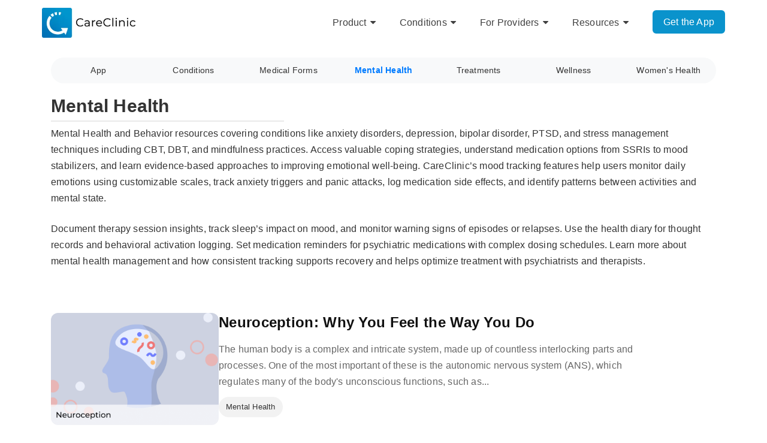

--- FILE ---
content_type: text/html; charset=UTF-8
request_url: https://careclinic.io/category/mental-health/page/4/
body_size: 54423
content:
<!DOCTYPE html>
<html lang="en-US" prefix="og: https://ogp.me/ns# fb: https://ogp.me/ns/fb# website: https://ogp.me/ns/website#">
<head>
<meta charset="UTF-8">
<meta name="viewport" content="width=device-width, initial-scale=1">
<link rel="apple-touch-icon" sizes="180x180" href="https://careclinic.io/apple-touch-icon.png">
<meta name="facebook-domain-verification" content="9vzwzfusc55t5hzderrmc1nvuvjzf9" />


<!-- wpsso ssm preserved markup begin -->
<meta name="wpsso-begin" content="wpsso structured data begin"/>
<meta property="fb:app_id" content="278191742894366"/>
<meta property="og:type" content="website"/>
<meta property="og:url" content="https://careclinic.io/category/mental-health/"/>
<meta property="og:locale" content="en_US"/>
<meta property="og:site_name" content="CareClinic"/>
<meta property="og:title" content="Mental Health &ndash; Page 4 of 5"/>
<meta property="og:description" content="Mental Health and Behavior. Access valuable resources on coping with mental health conditions like anxiety, depression, and stress management techniques."/>
<!-- og:image:1 --><meta property="og:image" content="https://careclinic.io/wp-content/uploads/2025/10/App-Features-1200x628-cropped.webp"/>
<!-- og:image:1 --><meta property="og:image:width" content="1200"/>
<!-- og:image:1 --><meta property="og:image:height" content="628"/>
<!-- og:image:1 --><meta property="og:image:alt" content="CareClinic App"/>
<meta name="twitter:domain" content="careclinic.io"/>
<meta name="twitter:site" content="@careclinic_io"/>
<meta name="twitter:title" content="Mental Health &ndash; Page 4 of 5"/>
<meta name="twitter:description" content="Mental Health and Behavior. Access valuable resources on coping with mental health conditions like anxiety, depression, and stress management techniques."/>
<meta name="twitter:card" content="summary_large_image"/>
<meta name="twitter:image" content="https://careclinic.io/wp-content/uploads/2025/10/App-Features-1200x628-cropped.webp"/>
<meta name="twitter:image:alt" content="CareClinic App"/>
<meta name="thumbnail" content="https://careclinic.io/wp-content/uploads/2025/10/App-Features-1200x628-cropped.webp"/>
<meta name="apple-itunes-app" content="app-id=1455648231"/>
<script type="application/ld+json" id="wpsso-schema-graph">{"@context":"https://schema.org","@graph":[{"@id":"/category/mental-health/#sso/item-list/221","@context":"https://schema.org","@type":"ItemList","mainEntityOfPage":"https://careclinic.io/category/mental-health/","url":"https://careclinic.io/category/mental-health/","name":"Mental Health &ndash; Page 4 of 5","description":"Mental Health and Behavior. Access valuable resources on coping with mental health conditions like anxiety, depression, and stress management techniques.","itemListOrder":"https://schema.org/ItemListOrderDescending","itemListElement":[{"@context":"https://schema.org","@type":"ListItem","position":1,"url":"https://careclinic.io/neuroception/"},{"@context":"https://schema.org","@type":"ListItem","position":2,"url":"https://careclinic.io/mood-congruent-memory/"},{"@context":"https://schema.org","@type":"ListItem","position":3,"url":"https://careclinic.io/object-permanence-adhd/"},{"@context":"https://schema.org","@type":"ListItem","position":4,"url":"https://careclinic.io/triggers-for-empaths/"},{"@context":"https://schema.org","@type":"ListItem","position":5,"url":"https://careclinic.io/how-to-measure-stress/"},{"@context":"https://schema.org","@type":"ListItem","position":6,"url":"https://careclinic.io/think-faster/"},{"@context":"https://schema.org","@type":"ListItem","position":7,"url":"https://careclinic.io/how-to-increase-dopamine-adhd/"},{"@context":"https://schema.org","@type":"ListItem","position":8,"url":"https://careclinic.io/anxiety-neurodivergent/"},{"@context":"https://schema.org","@type":"ListItem","position":9,"url":"https://careclinic.io/neurodivergent-love-languages/"},{"@context":"https://schema.org","@type":"ListItem","position":10,"url":"https://careclinic.io/what-is-spoon-theory/"},{"@context":"https://schema.org","@type":"ListItem","position":11,"url":"https://careclinic.io/neurodivergent-burnout/"},{"@context":"https://schema.org","@type":"ListItem","position":12,"url":"https://careclinic.io/bulletjournal-adhd/"},{"@context":"https://schema.org","@type":"ListItem","position":13,"url":"https://careclinic.io/wellness-journal/"},{"@context":"https://schema.org","@type":"ListItem","position":14,"url":"https://careclinic.io/journal-prompts-for-anxiety/"},{"@context":"https://schema.org","@type":"ListItem","position":15,"url":"https://careclinic.io/self-care-journal/"},{"@context":"https://schema.org","@type":"ListItem","position":16,"url":"https://careclinic.io/anxiety-journal/"},{"@context":"https://schema.org","@type":"ListItem","position":17,"url":"https://careclinic.io/therapy-journal/"},{"@context":"https://schema.org","@type":"ListItem","position":18,"url":"https://careclinic.io/body-jerks-due-to-anxiety/"},{"@context":"https://schema.org","@type":"ListItem","position":19,"url":"https://careclinic.io/journal-prompts-for-mental-health/"},{"@context":"https://schema.org","@type":"ListItem","position":20,"url":"https://careclinic.io/adhd-overthinking/"},{"@context":"https://schema.org","@type":"ListItem","position":21,"url":"https://careclinic.io/adhd-anger/"},{"@context":"https://schema.org","@type":"ListItem","position":22,"url":"https://careclinic.io/anxiety-workbook/"},{"@context":"https://schema.org","@type":"ListItem","position":23,"url":"https://careclinic.io/daily-wellness-check/"},{"@context":"https://schema.org","@type":"ListItem","position":24,"url":"https://careclinic.io/sluggish-cognitive-tempo/"},{"@context":"https://schema.org","@type":"ListItem","position":25,"url":"https://careclinic.io/graded-exposure-therapy/"},{"@context":"https://schema.org","@type":"ListItem","position":26,"url":"https://careclinic.io/act-vs-cbt/"},{"@context":"https://schema.org","@type":"ListItem","position":27,"url":"https://careclinic.io/feelings-journal/"},{"@context":"https://schema.org","@type":"ListItem","position":28,"url":"https://careclinic.io/self-harm-tracker/"},{"@context":"https://schema.org","@type":"ListItem","position":29,"url":"https://careclinic.io/mindfulness-for-teens/"},{"@context":"https://schema.org","@type":"ListItem","position":30,"url":"https://careclinic.io/morning-page-journal/"}]},{"@id":"/category/mental-health/#sso/breadcrumb-list/221","@context":"https://schema.org","@type":"BreadcrumbList","url":"https://careclinic.io/category/mental-health/","itemListElement":[{"@context":"https://schema.org","@type":"ListItem","position":1,"name":"CareClinic","item":"https://careclinic.io/"},{"@context":"https://schema.org","@type":"ListItem","position":2,"name":"Mental Health","item":"https://careclinic.io/category/mental-health/"}]}]}</script>
<meta name="wpsso-end" content="wpsso structured data end"/>
<!-- wpsso ssm preserved markup end -->
<meta name="wpsso-cached" content="2025-12-29T09:36:11+00:00 for careclinic.io"/>
<meta name="wpsso-added" content="2026-01-16T08:12:03+00:00 in 0.001811 secs (12.44 MB peak)"/>

<meta name='robots' content='index, follow, max-image-preview:large, max-snippet:-1, max-video-preview:-1' />
	<style>img:is([sizes="auto" i], [sizes^="auto," i]) { contain-intrinsic-size: 3000px 1500px }</style>
	
	<title>Mental Health</title>
	<meta name="description" content="Mental Health and Behavior resources covering conditions like anxiety disorders, depression, bipolar disorder, PTSD, and stress management techniques including CBT, DBT, and mindfulness practices. Access valuable coping strategies, understand medication options from SSRIs to mood stabilizers, and learn evidence-based approaches to improving emotional well-being. CareClinic&#8217;s mood tracking features help users monitor daily emotions using customizable scales, track anxiety triggers and panic attacks, log medication side effects, and identify patterns between activities and mental state. Document therapy session insights, track sleep&#8217;s impact on mood, and monitor warning signs of episodes or relapses. Use the health diary for thought records and behavioral activation logging. Set medication reminders for psychiatric medications with complex dosing schedules. Learn more about mental health management and how consistent tracking supports recovery and helps optimize treatment with psychiatrists and therapists. - Page 4 of 5" />
	<link rel="canonical" href="https://careclinic.io/category/mental-health/page/4/" />


<style id='classic-theme-styles-inline-css' type='text/css'>
/*! This file is auto-generated */
.wp-block-button__link{color:#fff;background-color:#32373c;border-radius:9999px;box-shadow:none;text-decoration:none;padding:calc(.667em + 2px) calc(1.333em + 2px);font-size:1.125em}.wp-block-file__button{background:#32373c;color:#fff;text-decoration:none}
</style>
<style id='global-styles-inline-css' type='text/css'>
:root{--wp--preset--aspect-ratio--square: 1;--wp--preset--aspect-ratio--4-3: 4/3;--wp--preset--aspect-ratio--3-4: 3/4;--wp--preset--aspect-ratio--3-2: 3/2;--wp--preset--aspect-ratio--2-3: 2/3;--wp--preset--aspect-ratio--16-9: 16/9;--wp--preset--aspect-ratio--9-16: 9/16;--wp--preset--color--black: #000000;--wp--preset--color--cyan-bluish-gray: #abb8c3;--wp--preset--color--white: #ffffff;--wp--preset--color--pale-pink: #f78da7;--wp--preset--color--vivid-red: #cf2e2e;--wp--preset--color--luminous-vivid-orange: #ff6900;--wp--preset--color--luminous-vivid-amber: #fcb900;--wp--preset--color--light-green-cyan: #7bdcb5;--wp--preset--color--vivid-green-cyan: #00d084;--wp--preset--color--pale-cyan-blue: #8ed1fc;--wp--preset--color--vivid-cyan-blue: #0693e3;--wp--preset--color--vivid-purple: #9b51e0;--wp--preset--gradient--vivid-cyan-blue-to-vivid-purple: linear-gradient(135deg,rgba(6,147,227,1) 0%,rgb(155,81,224) 100%);--wp--preset--gradient--light-green-cyan-to-vivid-green-cyan: linear-gradient(135deg,rgb(122,220,180) 0%,rgb(0,208,130) 100%);--wp--preset--gradient--luminous-vivid-amber-to-luminous-vivid-orange: linear-gradient(135deg,rgba(252,185,0,1) 0%,rgba(255,105,0,1) 100%);--wp--preset--gradient--luminous-vivid-orange-to-vivid-red: linear-gradient(135deg,rgba(255,105,0,1) 0%,rgb(207,46,46) 100%);--wp--preset--gradient--very-light-gray-to-cyan-bluish-gray: linear-gradient(135deg,rgb(238,238,238) 0%,rgb(169,184,195) 100%);--wp--preset--gradient--cool-to-warm-spectrum: linear-gradient(135deg,rgb(74,234,220) 0%,rgb(151,120,209) 20%,rgb(207,42,186) 40%,rgb(238,44,130) 60%,rgb(251,105,98) 80%,rgb(254,248,76) 100%);--wp--preset--gradient--blush-light-purple: linear-gradient(135deg,rgb(255,206,236) 0%,rgb(152,150,240) 100%);--wp--preset--gradient--blush-bordeaux: linear-gradient(135deg,rgb(254,205,165) 0%,rgb(254,45,45) 50%,rgb(107,0,62) 100%);--wp--preset--gradient--luminous-dusk: linear-gradient(135deg,rgb(255,203,112) 0%,rgb(199,81,192) 50%,rgb(65,88,208) 100%);--wp--preset--gradient--pale-ocean: linear-gradient(135deg,rgb(255,245,203) 0%,rgb(182,227,212) 50%,rgb(51,167,181) 100%);--wp--preset--gradient--electric-grass: linear-gradient(135deg,rgb(202,248,128) 0%,rgb(113,206,126) 100%);--wp--preset--gradient--midnight: linear-gradient(135deg,rgb(2,3,129) 0%,rgb(40,116,252) 100%);--wp--preset--font-size--small: 13px;--wp--preset--font-size--medium: 20px;--wp--preset--font-size--large: 36px;--wp--preset--font-size--x-large: 42px;--wp--preset--spacing--20: 0.44rem;--wp--preset--spacing--30: 0.67rem;--wp--preset--spacing--40: 1rem;--wp--preset--spacing--50: 1.5rem;--wp--preset--spacing--60: 2.25rem;--wp--preset--spacing--70: 3.38rem;--wp--preset--spacing--80: 5.06rem;--wp--preset--shadow--natural: 6px 6px 9px rgba(0, 0, 0, 0.2);--wp--preset--shadow--deep: 12px 12px 50px rgba(0, 0, 0, 0.4);--wp--preset--shadow--sharp: 6px 6px 0px rgba(0, 0, 0, 0.2);--wp--preset--shadow--outlined: 6px 6px 0px -3px rgba(255, 255, 255, 1), 6px 6px rgba(0, 0, 0, 1);--wp--preset--shadow--crisp: 6px 6px 0px rgba(0, 0, 0, 1);}:where(.is-layout-flex){gap: 0.5em;}:where(.is-layout-grid){gap: 0.5em;}body .is-layout-flex{display: flex;}.is-layout-flex{flex-wrap: wrap;align-items: center;}.is-layout-flex > :is(*, div){margin: 0;}body .is-layout-grid{display: grid;}.is-layout-grid > :is(*, div){margin: 0;}:where(.wp-block-columns.is-layout-flex){gap: 2em;}:where(.wp-block-columns.is-layout-grid){gap: 2em;}:where(.wp-block-post-template.is-layout-flex){gap: 1.25em;}:where(.wp-block-post-template.is-layout-grid){gap: 1.25em;}.has-black-color{color: var(--wp--preset--color--black) !important;}.has-cyan-bluish-gray-color{color: var(--wp--preset--color--cyan-bluish-gray) !important;}.has-white-color{color: var(--wp--preset--color--white) !important;}.has-pale-pink-color{color: var(--wp--preset--color--pale-pink) !important;}.has-vivid-red-color{color: var(--wp--preset--color--vivid-red) !important;}.has-luminous-vivid-orange-color{color: var(--wp--preset--color--luminous-vivid-orange) !important;}.has-luminous-vivid-amber-color{color: var(--wp--preset--color--luminous-vivid-amber) !important;}.has-light-green-cyan-color{color: var(--wp--preset--color--light-green-cyan) !important;}.has-vivid-green-cyan-color{color: var(--wp--preset--color--vivid-green-cyan) !important;}.has-pale-cyan-blue-color{color: var(--wp--preset--color--pale-cyan-blue) !important;}.has-vivid-cyan-blue-color{color: var(--wp--preset--color--vivid-cyan-blue) !important;}.has-vivid-purple-color{color: var(--wp--preset--color--vivid-purple) !important;}.has-black-background-color{background-color: var(--wp--preset--color--black) !important;}.has-cyan-bluish-gray-background-color{background-color: var(--wp--preset--color--cyan-bluish-gray) !important;}.has-white-background-color{background-color: var(--wp--preset--color--white) !important;}.has-pale-pink-background-color{background-color: var(--wp--preset--color--pale-pink) !important;}.has-vivid-red-background-color{background-color: var(--wp--preset--color--vivid-red) !important;}.has-luminous-vivid-orange-background-color{background-color: var(--wp--preset--color--luminous-vivid-orange) !important;}.has-luminous-vivid-amber-background-color{background-color: var(--wp--preset--color--luminous-vivid-amber) !important;}.has-light-green-cyan-background-color{background-color: var(--wp--preset--color--light-green-cyan) !important;}.has-vivid-green-cyan-background-color{background-color: var(--wp--preset--color--vivid-green-cyan) !important;}.has-pale-cyan-blue-background-color{background-color: var(--wp--preset--color--pale-cyan-blue) !important;}.has-vivid-cyan-blue-background-color{background-color: var(--wp--preset--color--vivid-cyan-blue) !important;}.has-vivid-purple-background-color{background-color: var(--wp--preset--color--vivid-purple) !important;}.has-black-border-color{border-color: var(--wp--preset--color--black) !important;}.has-cyan-bluish-gray-border-color{border-color: var(--wp--preset--color--cyan-bluish-gray) !important;}.has-white-border-color{border-color: var(--wp--preset--color--white) !important;}.has-pale-pink-border-color{border-color: var(--wp--preset--color--pale-pink) !important;}.has-vivid-red-border-color{border-color: var(--wp--preset--color--vivid-red) !important;}.has-luminous-vivid-orange-border-color{border-color: var(--wp--preset--color--luminous-vivid-orange) !important;}.has-luminous-vivid-amber-border-color{border-color: var(--wp--preset--color--luminous-vivid-amber) !important;}.has-light-green-cyan-border-color{border-color: var(--wp--preset--color--light-green-cyan) !important;}.has-vivid-green-cyan-border-color{border-color: var(--wp--preset--color--vivid-green-cyan) !important;}.has-pale-cyan-blue-border-color{border-color: var(--wp--preset--color--pale-cyan-blue) !important;}.has-vivid-cyan-blue-border-color{border-color: var(--wp--preset--color--vivid-cyan-blue) !important;}.has-vivid-purple-border-color{border-color: var(--wp--preset--color--vivid-purple) !important;}.has-vivid-cyan-blue-to-vivid-purple-gradient-background{background: var(--wp--preset--gradient--vivid-cyan-blue-to-vivid-purple) !important;}.has-light-green-cyan-to-vivid-green-cyan-gradient-background{background: var(--wp--preset--gradient--light-green-cyan-to-vivid-green-cyan) !important;}.has-luminous-vivid-amber-to-luminous-vivid-orange-gradient-background{background: var(--wp--preset--gradient--luminous-vivid-amber-to-luminous-vivid-orange) !important;}.has-luminous-vivid-orange-to-vivid-red-gradient-background{background: var(--wp--preset--gradient--luminous-vivid-orange-to-vivid-red) !important;}.has-very-light-gray-to-cyan-bluish-gray-gradient-background{background: var(--wp--preset--gradient--very-light-gray-to-cyan-bluish-gray) !important;}.has-cool-to-warm-spectrum-gradient-background{background: var(--wp--preset--gradient--cool-to-warm-spectrum) !important;}.has-blush-light-purple-gradient-background{background: var(--wp--preset--gradient--blush-light-purple) !important;}.has-blush-bordeaux-gradient-background{background: var(--wp--preset--gradient--blush-bordeaux) !important;}.has-luminous-dusk-gradient-background{background: var(--wp--preset--gradient--luminous-dusk) !important;}.has-pale-ocean-gradient-background{background: var(--wp--preset--gradient--pale-ocean) !important;}.has-electric-grass-gradient-background{background: var(--wp--preset--gradient--electric-grass) !important;}.has-midnight-gradient-background{background: var(--wp--preset--gradient--midnight) !important;}.has-small-font-size{font-size: var(--wp--preset--font-size--small) !important;}.has-medium-font-size{font-size: var(--wp--preset--font-size--medium) !important;}.has-large-font-size{font-size: var(--wp--preset--font-size--large) !important;}.has-x-large-font-size{font-size: var(--wp--preset--font-size--x-large) !important;}
:where(.wp-block-post-template.is-layout-flex){gap: 1.25em;}:where(.wp-block-post-template.is-layout-grid){gap: 1.25em;}
:where(.wp-block-columns.is-layout-flex){gap: 2em;}:where(.wp-block-columns.is-layout-grid){gap: 2em;}
:root :where(.wp-block-pullquote){font-size: 1.5em;line-height: 1.6;}
</style>
<link rel='stylesheet' id='zerif_bootstrap_style-css' href='https://careclinic.io/wp-content/uploads/hummingbird-assets/03f295d073d4211e592e5d059351176d.css' type='text/css' media='all' />
<link rel='stylesheet' id='zerif_fontawesome-css' href='https://careclinic.io/wp-content/themes/zerif-lite/css/font-awesome.min.css' type='text/css' media='all' />
<link rel='stylesheet' id='wphb-1-css' href='https://careclinic.io/wp-content/uploads/hummingbird-assets/33929413a1159729e35ac72c3374c11e.css' type='text/css' media='all' />
<link rel='stylesheet' id='zerif_style_mobile-css' href='https://careclinic.io/wp-content/uploads/hummingbird-assets/2392eaa328a8604f6bce3252804cc63f.css' type='text/css' media='all' />
<script type="text/javascript" src="https://careclinic.io/wp-content/uploads/hummingbird-assets/930f7a361851a918f3772b7ac9daff25.js" id="wphb-2-js"></script>
<meta name="generator" content="performance-lab 4.0.1; plugins: web-worker-offloading">
<meta name="generator" content="web-worker-offloading 0.2.0">
			<style>
				.e-con.e-parent:nth-of-type(n+4):not(.e-lazyloaded):not(.e-no-lazyload),
				.e-con.e-parent:nth-of-type(n+4):not(.e-lazyloaded):not(.e-no-lazyload) * {
					background-image: none !important;
				}
				@media screen and (max-height: 1024px) {
					.e-con.e-parent:nth-of-type(n+3):not(.e-lazyloaded):not(.e-no-lazyload),
					.e-con.e-parent:nth-of-type(n+3):not(.e-lazyloaded):not(.e-no-lazyload) * {
						background-image: none !important;
					}
				}
				@media screen and (max-height: 640px) {
					.e-con.e-parent:nth-of-type(n+2):not(.e-lazyloaded):not(.e-no-lazyload),
					.e-con.e-parent:nth-of-type(n+2):not(.e-lazyloaded):not(.e-no-lazyload) * {
						background-image: none !important;
					}
				}
			</style>
			<noscript><style>.lazyload[data-src]{display:none !important;}</style></noscript><style>.lazyload{background-image:none !important;}.lazyload:before{background-image:none !important;}</style><style>.wp-block-gallery.is-cropped .blocks-gallery-item picture{height:100%;width:100%;}</style><style type="text/css" id="custom-background-css">
body.custom-background { background-image: url("https://careclinic.io/wp-content/uploads/2025/09/careclinic-user.webp"); background-position: left center; background-size: cover; background-repeat: no-repeat; background-attachment: fixed; }
</style>
	<link rel="icon" href="https://careclinic.io/wp-content/uploads/2025/06/cc-favicon-150x150.png" sizes="32x32" />
<link rel="icon" href="https://careclinic.io/wp-content/uploads/2025/06/cc-favicon-250x250.png" sizes="192x192" />
<link rel="apple-touch-icon" href="https://careclinic.io/wp-content/uploads/2025/06/cc-favicon-250x250.png" />
<meta name="msapplication-TileImage" content="https://careclinic.io/wp-content/uploads/2025/06/cc-favicon-300x300.png" />
		<style type="text/css" id="wp-custom-css">
			.navbar-inverse .navbar-nav  li a {
padding-right: 20px;
font-weight:500;
}		</style>
		<link rel="preload" as="style" href="https://careclinic.io/wp-content/uploads/hummingbird-assets/03f295d073d4211e592e5d059351176d.css"><link rel="preload" as="style" href="https://careclinic.io/wp-content/uploads/hummingbird-assets/33929413a1159729e35ac72c3374c11e.css"><link rel="preload" as="script" href="https://careclinic.io/wp-content/uploads/hummingbird-assets/930f7a361851a918f3772b7ac9daff25.js">
</head>

	<body class="archive paged category category-mental-health category-221 wp-custom-logo paged-4 category-paged-4 wp-theme-zerif-lite group-blog elementor-default elementor-kit-2588 wpsso-term-221-tax-category" >

	<div id="mobilebgfix">
	<div class="mobile-bg-fix-img-wrap">
		<div class="mobile-bg-fix-img"></div>
	</div>
	<div class="mobile-bg-fix-whole-site">
<header id="home" class="header">

	<div id="main-nav" class="navbar navbar-inverse bs-docs-nav" role="banner">

		<div class="container">

			
			<div class="navbar-header responsive-logo">

				<button class="navbar-toggle collapsed" type="button" data-toggle="collapse" data-target=".bs-navbar-collapse">

				<span class="sr-only">Toggle navigation</span>

				<span class="icon-bar"></span>

				<span class="icon-bar"></span>

				<span class="icon-bar"></span>

				</button>

					<div class="navbar-brand">

						<a href="https://careclinic.io/" class="custom-logo-link" rel="home"><img width="294" height="93" src="[data-uri]" class="custom-logo lazyload" alt="CareClinic" data-wp-pid="29594" data-src="https://careclinic.io/wp-content/uploads/2025/08/careclinic-app.webp" decoding="async" data-eio-rwidth="294" data-eio-rheight="93" /><noscript><img width="294" height="93" src="https://careclinic.io/wp-content/uploads/2025/08/careclinic-app.webp" class="custom-logo" alt="CareClinic" data-wp-pid="29594" data-eio="l" /></noscript></a>
					</div> <!-- /.navbar-brand -->

				</div> <!-- /.navbar-header -->

			
		
		<nav class="navbar-collapse bs-navbar-collapse collapse" id="site-navigation">
			<ul id="menu-header" class="nav navbar-nav navbar-right responsive-nav main-nav-list"><li id="menu-item-26021" class="menu-item menu-item-type-custom menu-item-object-custom menu-item-has-children menu-item-26021"><a href="https://careclinic.io/features/">Product</a>
<ul class="sub-menu">
	<li id="menu-item-26056" class="menu-item menu-item-type-custom menu-item-object-custom menu-item-26056"><a href="https://careclinic.io/medicine-tracker/">Medication Tracker</a></li>
	<li id="menu-item-26055" class="menu-item menu-item-type-custom menu-item-object-custom menu-item-26055"><a href="https://careclinic.io/symptom-tracker/">Symptom Tracker</a></li>
	<li id="menu-item-30016" class="menu-item menu-item-type-post_type menu-item-object-page menu-item-30016"><a href="https://careclinic.io/phr/">Health Records</a></li>
	<li id="menu-item-26061" class="menu-item menu-item-type-custom menu-item-object-custom menu-item-26061"><a href="https://careclinic.io/health-diary/">Health Journal</a></li>
	<li id="menu-item-31406" class="menu-item menu-item-type-post_type menu-item-object-page menu-item-31406"><a href="https://careclinic.io/nutrition-tracker/">Nutrition Tracker</a></li>
	<li id="menu-item-31405" class="menu-item menu-item-type-post_type menu-item-object-page menu-item-31405"><a href="https://careclinic.io/period-tracker/">Period Tracker</a></li>
	<li id="menu-item-30282" class="menu-item menu-item-type-post_type menu-item-object-post menu-item-30282"><a href="https://careclinic.io/blood-pressure-tracker/">Blood Pressure Tracker</a></li>
	<li id="menu-item-30283" class="menu-item menu-item-type-post_type menu-item-object-post menu-item-30283"><a href="https://careclinic.io/blood-sugar-tracker/">Blood Sugar Tracker</a></li>
	<li id="menu-item-30265" class="menu-item menu-item-type-post_type menu-item-object-page menu-item-30265"><a href="https://careclinic.io/mood-tracker/">Mood Tracker</a></li>
	<li id="menu-item-30263" class="menu-item menu-item-type-post_type menu-item-object-page menu-item-30263"><a href="https://careclinic.io/stool-tracker/">Stool Tracker</a></li>
	<li id="menu-item-30267" class="menu-item menu-item-type-custom menu-item-object-custom menu-item-30267"><a href="https://careclinic.io/caregiver-app/">Family Care</a></li>
	<li id="menu-item-26022" class="menu-item menu-item-type-custom menu-item-object-custom menu-item-26022"><a href="https://careclinic.io/features/">→ View All Features</a></li>
</ul>
</li>
<li id="menu-item-26023" class="menu-item menu-item-type-custom menu-item-object-custom current-menu-ancestor current-menu-parent menu-item-has-children menu-item-26023"><a href="https://careclinic.io/conditions/">Conditions</a>
<ul class="sub-menu">
	<li id="menu-item-30244" class="menu-item menu-item-type-taxonomy menu-item-object-post_tag menu-item-30244"><a href="https://careclinic.io/tag/adhd/">ADHD</a></li>
	<li id="menu-item-30251" class="menu-item menu-item-type-taxonomy menu-item-object-post_tag menu-item-30251"><a href="https://careclinic.io/tag/pain/">Chronic Pain</a></li>
	<li id="menu-item-30252" class="menu-item menu-item-type-taxonomy menu-item-object-post_tag menu-item-30252"><a href="https://careclinic.io/tag/diabetes/">Diabetes</a></li>
	<li id="menu-item-30246" class="menu-item menu-item-type-taxonomy menu-item-object-post_tag menu-item-30246"><a href="https://careclinic.io/tag/eds/">EDS</a></li>
	<li id="menu-item-30247" class="menu-item menu-item-type-taxonomy menu-item-object-post_tag menu-item-30247"><a href="https://careclinic.io/tag/fibromyalgia/">Fibromyalgia</a></li>
	<li id="menu-item-30248" class="menu-item menu-item-type-taxonomy menu-item-object-post_tag menu-item-30248"><a href="https://careclinic.io/tag/hypertension/">Hypertension</a></li>
	<li id="menu-item-30249" class="menu-item menu-item-type-taxonomy menu-item-object-post_tag menu-item-30249"><a href="https://careclinic.io/tag/ibs/">IBS</a></li>
	<li id="menu-item-30253" class="menu-item menu-item-type-taxonomy menu-item-object-category current-menu-item menu-item-30253"><a href="https://careclinic.io/category/mental-health/" aria-current="page">Mental Health</a></li>
	<li id="menu-item-30250" class="menu-item menu-item-type-taxonomy menu-item-object-post_tag menu-item-30250"><a href="https://careclinic.io/tag/migraines/">Migraines</a></li>
	<li id="menu-item-30266" class="menu-item menu-item-type-custom menu-item-object-custom menu-item-30266"><a href="https://careclinic.io/conditions/">→ View All Conditions</a></li>
</ul>
</li>
<li id="menu-item-30288" class="menu-item menu-item-type-post_type menu-item-object-page menu-item-has-children menu-item-30288"><a href="https://careclinic.io/business/">For Providers</a>
<ul class="sub-menu">
	<li id="menu-item-31745" class="menu-item menu-item-type-post_type menu-item-object-page menu-item-31745"><a href="https://careclinic.io/business/">Patient Engagement</a></li>
	<li id="menu-item-30285" class="menu-item menu-item-type-post_type menu-item-object-page menu-item-30285"><a href="https://careclinic.io/business/chronic-care-management-ccm/">Chronic Care Management</a></li>
	<li id="menu-item-31746" class="menu-item menu-item-type-post_type menu-item-object-page menu-item-31746"><a href="https://careclinic.io/business/preventative-health/">Preventative Health</a></li>
</ul>
</li>
<li id="menu-item-30278" class="menu-item menu-item-type-post_type menu-item-object-page menu-item-has-children menu-item-30278"><a href="https://careclinic.io/resources/">Resources</a>
<ul class="sub-menu">
	<li id="menu-item-26024" class="menu-item menu-item-type-custom menu-item-object-custom menu-item-26024"><a href="https://careclinic.io/getting-started/">Getting Started</a></li>
	<li id="menu-item-26026" class="menu-item menu-item-type-custom menu-item-object-custom menu-item-26026"><a href="https://careclinic.io/blog/">Health Library</a></li>
	<li id="menu-item-30280" class="menu-item menu-item-type-post_type menu-item-object-page menu-item-30280"><a href="https://careclinic.io/resources/clinical-evidence/">Clinical Evidence</a></li>
	<li id="menu-item-30281" class="menu-item menu-item-type-post_type menu-item-object-page menu-item-30281"><a href="https://careclinic.io/resources/data-security/">Data Security &#038; Compliance</a></li>
	<li id="menu-item-30279" class="menu-item menu-item-type-post_type menu-item-object-page menu-item-30279"><a href="https://careclinic.io/resources/success-stories/">Patient Success Stories</a></li>
</ul>
</li>
<li id="menu-item-26054" class="ss-nav-button menu-item menu-item-type-custom menu-item-object-custom menu-item-26054"><a rel="nofollow" href="https://start.careclinic.io/go.php?utm_campaign=header_btn">Get the App</a></li>
</ul>		</nav>

		
		</div> <!-- /.container -->

		
	</div> <!-- /#main-nav -->
	<!-- / END TOP BAR -->

<div class="clear"></div>

</header> <!-- / END HOME SECTION  -->
	
<div id="content" class="site-content">

<div class="container">

	
	<div class="content-left-wrap col-md-12">		
<ul class='cc-category-menu'>
<li><a href='https://careclinic.io/category/app/'>App</a><ul class='cc-sub-menu'><li><a href='https://careclinic.io/category/app/comparisons/'>Comparisons</a></li>
<li><a href='https://careclinic.io/category/app/features/'>Features</a></li>
<li><a href='https://careclinic.io/anxiety-symptom-tracker/'>Anxiety Tracker</a></li>
<li><a href='https://careclinic.io/behavior-tracker/'>Behavior Tracker</a></li>
<li><a href='https://careclinic.io/health-diary/'>Health Diary</a></li>
<li><a href='https://careclinic.io/medicine-tracker/'>Medication Tracker</a></li>
<li><a href='https://careclinic.io/mental-health-tracker/'>Mental Health Tracker</a></li>
<li><a href='https://careclinic.io/mood-tracker/'>Mood Tracker</a></li>
<li><a href='https://careclinic.io/pain-symptom-tracker/'>Pain Tracker</a></li>
<li><a href='https://careclinic.io/stool-tracker/'>Stool Tracker</a></li>
<li><a href='https://careclinic.io/supplement-tracker/'>Supplement Tracker</a></li>
<li><a href='https://careclinic.io/symptom-tracker/'>Symptom Tracker</a></li>
<li><a href='https://careclinic.io/vitamin-and-mineral-tracker/'>Vitamin Tracker</a></li>
</ul></li>
<li><a href='https://careclinic.io/category/health-conditions/'>Conditions</a><ul class='cc-sub-menu'>
<li><a href='https://careclinic.io/category/health-conditions/cancer/'>Cancer</a></li>
<li><a href='https://careclinic.io/category/health-conditions/endocrine/'>Endocrine</a></li>
<li><a href='https://careclinic.io/category/health-conditions/gastrointestinal/'>Gastrointestinal</a></li>
<li><a href='https://careclinic.io/category/health-conditions/heart/'>Heart &amp; Blood</a></li>
<li><a href='https://careclinic.io/category/health-conditions/immune/'>Immune, Inflammatory &amp; Infections</a></li>
<li><a href='https://careclinic.io/category/health-conditions/kidney/'>Kidneys &amp; Urinary</a></li>
<li><a href='https://careclinic.io/category/health-conditions/msk/'>Muscle, Bone &amp; Joint</a></li>
<li><a href='https://careclinic.io/category/health-conditions/neurology/'>Neurological</a></li>
<li><a href='https://careclinic.io/category/health-conditions/respiratory/'>Respiratory</a></li>
<li><a href='https://careclinic.io/category/health-conditions/dermatology/'>Skin, Hair, Nails</a></li>
<li><a href='https://careclinic.io/category/health-conditions/symptoms/'>Symptoms</a></li>
</ul>
</li>
<li><a href='https://careclinic.io/category/medical-forms/'>Medical Forms</a></li>
<li class="current-category"><a href='https://careclinic.io/category/mental-health/'>Mental Health</a></li>
<li><a href='https://careclinic.io/category/treatments/'>Treatments</a><ul class='cc-sub-menu'>
<li><a href='https://careclinic.io/category/treatments/medication/'>Prescription Medication</a></li>
<li><a href='https://careclinic.io/category/treatments/supplements-vitamins/'>Supplements &amp; Vitamins</a></li>
</ul>
</li>
<li><a href='https://careclinic.io/category/wellness/'>Wellness</a><ul class='cc-sub-menu'>
<li><a href='https://careclinic.io/category/wellness/caregivers/'>Caregivers</a></li>
<li><a href='https://careclinic.io/category/wellness/children/'>Children</a></li>
<li><a href='https://careclinic.io/category/wellness/fitness/'>Fitness</a></li>
<li><a href='https://careclinic.io/category/wellness/sleep/'>Sleep</a></li>
</ul>
</li>
<li><a href='https://careclinic.io/category/women/'>Women&#039;s Health</a><ul class='cc-sub-menu'>
<li><a href='https://careclinic.io/category/women/menopause/'>Menopause</a></li>
<li><a href='https://careclinic.io/category/women/menstrual-cycle/'>Menstrual Cycle</a></li>
<li><a href='https://careclinic.io/category/women/pregnancy/'>Reproductive Health</a></li>
<li><a href='https://careclinic.io/category/women/thyroid/'>Thyroid</a></li>
</ul>
</li>
</ul>
<div id="mobile-overlay"></div>
<div id="mobile-submenu"></div>
<style>.cc-category-menu li:hover .cc-sub-menu{display:block}#mobile-overlay{display:none;position:fixed;top:0;left:0;right:0;bottom:0;background:rgba(0,0,0,0.5);z-index:999998}#mobile-submenu{display:none;position:fixed;left:10px;right:10px;background:#fff;border:1px solid #ddd;box-shadow:0 4px 12px rgba(0,0,0,0.3);z-index:999999;padding:15px;max-height:70vh;overflow-y:auto;border-radius:5px}#mobile-submenu ul{list-style:none;margin:0;padding:0}#mobile-submenu li{padding:10px 0;border-bottom:1px solid #eee}#mobile-submenu li:last-child{border-bottom:none}#mobile-submenu a{display:block;text-decoration:none;color:#333;font-size:16px}@media(max-width:768px){.cc-category-menu>li>a{padding-right:30px!important;position:relative}.cc-category-menu>li.has-sub>a:after{content:'▼';position:absolute;right:10px;top:50%;transform:translateY(-50%);font-size:10px}.cc-category-menu>li.has-sub.active>a:after{content:'▲'}.cc-sub-menu{display:none!important}}</style>
<script>document.addEventListener('DOMContentLoaded',function(){var menuItems=document.querySelectorAll('.cc-category-menu>li');var mobileSubmenu=document.getElementById('mobile-submenu');var mobileOverlay=document.getElementById('mobile-overlay');var body=document.body;menuItems.forEach(function(item){if(item.querySelector('.cc-sub-menu')){item.classList.add('has-sub')}});if(window.innerWidth<=768){menuItems.forEach(function(item){if(item.querySelector('.cc-sub-menu')){item.addEventListener('click',function(e){e.preventDefault();e.stopPropagation();var submenuContent=item.querySelector('.cc-sub-menu').innerHTML;mobileSubmenu.innerHTML='<ul>'+submenuContent+'</ul>';body.appendChild(mobileSubmenu);body.appendChild(mobileOverlay);var rect=item.getBoundingClientRect();mobileSubmenu.style.top=(rect.bottom+window.scrollY+5)+'px';mobileSubmenu.style.display='block';mobileOverlay.style.display='block';menuItems.forEach(function(i){i.classList.remove('active')});item.classList.add('active')})}});mobileOverlay.addEventListener('click',function(){mobileSubmenu.style.display='none';mobileOverlay.style.display='none';menuItems.forEach(function(item){item.classList.remove('active')})});document.addEventListener('click',function(e){if(!e.target.closest('.cc-category-menu')&&!e.target.closest('#mobile-submenu')){mobileSubmenu.style.display='none';mobileOverlay.style.display='none';menuItems.forEach(function(item){item.classList.remove('active')})}})}});</script>
		
		<div id="primary" class="content-area">

			<main id="main" class="site-main">

			
				<header class="page-header">

					<h1 class="page-title"><span>Mental Health</span></h1><div class="taxonomy-description"><p>Mental Health and Behavior resources covering conditions like anxiety disorders, depression, bipolar disorder, PTSD, and stress management techniques including CBT, DBT, and mindfulness practices. Access valuable coping strategies, understand medication options from SSRIs to mood stabilizers, and learn evidence-based approaches to improving emotional well-being. CareClinic&#8217;s mood tracking features help users monitor daily emotions using customizable scales, track anxiety triggers and panic attacks, log medication side effects, and identify patterns between activities and mental state.</p>
<p>Document therapy session insights, track sleep&#8217;s impact on mood, and monitor warning signs of episodes or relapses. Use the health diary for thought records and behavioral activation logging. Set medication reminders for psychiatric medications with complex dosing schedules. Learn more about mental health management and how consistent tracking supports recovery and helps optimize treatment with psychiatrists and therapists.</p>
</div>
				</header><!-- .page-header -->

				
<article id="post-11222" class="post-11222 post type-post status-publish format-standard hentry category-mental-health tag-adhd">

<div class="listpost-content-wrap"><div class="list-post-top"><div class="cc-post-preview" style="display:flex; flex-wrap:wrap; gap:24px; align-items:flex-start;"><div class="cc-post-image" style="flex:0 0 280px; max-width:280px;"><a href="https://careclinic.io/neuroception/" title="Neuroception: Why You Feel the Way You Do"><img src="[data-uri]" alt="Neuroception" title="Neuroception" loading="lazy" style="border-radius:12px; display:block; width:100%; height:auto;" data-src="https://careclinic.io/wp-content/uploads/2023/02/Neuroception.png" decoding="async" class="lazyload" data-eio-rwidth="1500" data-eio-rheight="1000" /><noscript><img src="https://careclinic.io/wp-content/uploads/2023/02/Neuroception.png" alt="Neuroception" title="Neuroception" loading="lazy" style="border-radius:12px; display:block; width:100%; height:auto;" data-eio="l" /></noscript></a></div><div class="cc-post-text" style="flex:1 1 300px;"><h2 class="entry-title" style="margin: 0 0 12px 0; font-size: 24px; font-weight: 700;"><a href="https://careclinic.io/neuroception/" rel="bookmark" style="text-decoration: none; color: inherit;">Neuroception: Why You Feel the Way You Do</a></h2><div class="entry-content" style="margin-bottom: 12px;">The human body is a complex and intricate system, made up of countless interlocking parts and processes. One of the most important of these is the autonomic nervous system (ANS), which regulates many of the body's unconscious functions, such as...</div><div class="cc-category-pills" style="display: flex; flex-wrap: wrap; gap: 8px;"><a href="https://careclinic.io/category/mental-health/" style="font-size: 13px; padding: 6px 12px; background-color: #f2f2f2; border-radius: 999px; text-decoration: none; color: #333;">Mental Health</a></div></div></div></div></div>
</article>

<article id="post-11028" class="post-11028 post type-post status-publish format-standard hentry category-mental-health tag-depression">

<div class="listpost-content-wrap"><div class="list-post-top"><div class="cc-post-preview" style="display:flex; flex-wrap:wrap; gap:24px; align-items:flex-start;"><div class="cc-post-image" style="flex:0 0 280px; max-width:280px;"><a href="https://careclinic.io/mood-congruent-memory/" title="Mood Congruent Memory: The Role of Emotions On Memory"><picture><source   type="image/webp" data-srcset="https://careclinic.io/wp-content/uploads/2023/02/Mood-Congruent-Memory.png.webp"><img src="[data-uri]" alt="Mood Congruent Memory" title="Mood Congruent Memory" loading="lazy" style="border-radius:12px; display:block; width:100%; height:auto;" data-eio="p" data-src="https://careclinic.io/wp-content/uploads/2023/02/Mood-Congruent-Memory.png" decoding="async" class="lazyload" data-eio-rwidth="1500" data-eio-rheight="1000" /></picture><noscript><img src="https://careclinic.io/wp-content/uploads/2023/02/Mood-Congruent-Memory.png" alt="Mood Congruent Memory" title="Mood Congruent Memory" loading="lazy" style="border-radius:12px; display:block; width:100%; height:auto;" data-eio="l" /></noscript></a></div><div class="cc-post-text" style="flex:1 1 300px;"><h2 class="entry-title" style="margin: 0 0 12px 0; font-size: 24px; font-weight: 700;"><a href="https://careclinic.io/mood-congruent-memory/" rel="bookmark" style="text-decoration: none; color: inherit;">Mood Congruent Memory: The Role of Emotions On Memory</a></h2><div class="entry-content" style="margin-bottom: 12px;">Our emotions are a huge part of our daily life and can affect us in ways that we may realize and ways that we may not. Our emotions most definitely have an impact on our actions and our reactions, but...</div><div class="cc-category-pills" style="display: flex; flex-wrap: wrap; gap: 8px;"><a href="https://careclinic.io/category/mental-health/" style="font-size: 13px; padding: 6px 12px; background-color: #f2f2f2; border-radius: 999px; text-decoration: none; color: #333;">Mental Health</a></div></div></div></div></div>
</article>

<article id="post-10860" class="post-10860 post type-post status-publish format-standard hentry category-mental-health tag-adhd">

<div class="listpost-content-wrap"><div class="list-post-top"><div class="cc-post-preview" style="display:flex; flex-wrap:wrap; gap:24px; align-items:flex-start;"><div class="cc-post-image" style="flex:0 0 280px; max-width:280px;"><a href="https://careclinic.io/object-permanence-adhd/" title="Object Permanence ADHD: Managing It In Adults and Children"><picture><source   type="image/webp" data-srcset="https://careclinic.io/wp-content/uploads/2023/02/12.png.webp"><img src="[data-uri]" alt="Object Permanence ADHD" title="Object Permanence ADHD" loading="lazy" style="border-radius:12px; display:block; width:100%; height:auto;" data-eio="p" data-src="https://careclinic.io/wp-content/uploads/2023/02/12.png" decoding="async" class="lazyload" data-eio-rwidth="1500" data-eio-rheight="1000" /></picture><noscript><img src="https://careclinic.io/wp-content/uploads/2023/02/12.png" alt="Object Permanence ADHD" title="Object Permanence ADHD" loading="lazy" style="border-radius:12px; display:block; width:100%; height:auto;" data-eio="l" /></noscript></a></div><div class="cc-post-text" style="flex:1 1 300px;"><h2 class="entry-title" style="margin: 0 0 12px 0; font-size: 24px; font-weight: 700;"><a href="https://careclinic.io/object-permanence-adhd/" rel="bookmark" style="text-decoration: none; color: inherit;">Object Permanence ADHD: Managing It In Adults and Children</a></h2><div class="entry-content" style="margin-bottom: 12px;">Have you ever had trouble concentrating, the sudden urge to fidget, or placed your keys somewhere and forgot where you left them? These are common obstacles we encounter in our daily lives we don&#8217;t really dwell on. However, they can...</div><div class="cc-category-pills" style="display: flex; flex-wrap: wrap; gap: 8px;"><a href="https://careclinic.io/category/mental-health/" style="font-size: 13px; padding: 6px 12px; background-color: #f2f2f2; border-radius: 999px; text-decoration: none; color: #333;">Mental Health</a></div></div></div></div></div>
</article>

<article id="post-10935" class="post-10935 post type-post status-publish format-standard hentry category-mental-health tag-autism tag-bpd tag-ptsd">

<div class="listpost-content-wrap"><div class="list-post-top"><div class="cc-post-preview" style="display:flex; flex-wrap:wrap; gap:24px; align-items:flex-start;"><div class="cc-post-image" style="flex:0 0 280px; max-width:280px;"><a href="https://careclinic.io/triggers-for-empaths/" title="Triggers for Empaths: Recognizing the Signs"><picture><source   type="image/webp" data-srcset="https://careclinic.io/wp-content/uploads/2023/02/14.png.webp"><img src="[data-uri]" alt="Triggers for Empaths" title="Triggers for Empaths" loading="lazy" style="border-radius:12px; display:block; width:100%; height:auto;" data-eio="p" data-src="https://careclinic.io/wp-content/uploads/2023/02/14.png" decoding="async" class="lazyload" data-eio-rwidth="1500" data-eio-rheight="1000" /></picture><noscript><img src="https://careclinic.io/wp-content/uploads/2023/02/14.png" alt="Triggers for Empaths" title="Triggers for Empaths" loading="lazy" style="border-radius:12px; display:block; width:100%; height:auto;" data-eio="l" /></noscript></a></div><div class="cc-post-text" style="flex:1 1 300px;"><h2 class="entry-title" style="margin: 0 0 12px 0; font-size: 24px; font-weight: 700;"><a href="https://careclinic.io/triggers-for-empaths/" rel="bookmark" style="text-decoration: none; color: inherit;">Triggers for Empaths: Recognizing the Signs</a></h2><div class="entry-content" style="margin-bottom: 12px;">When people think of empathy, they often refer to Emotional Empaths - the ability to comprehend other people's experiences and feelings. Empathy is a precious “superpower” that only 1-2% of the population possesses¹, which is seen as an excellent ability...</div><div class="cc-category-pills" style="display: flex; flex-wrap: wrap; gap: 8px;"><a href="https://careclinic.io/category/mental-health/" style="font-size: 13px; padding: 6px 12px; background-color: #f2f2f2; border-radius: 999px; text-decoration: none; color: #333;">Mental Health</a></div></div></div></div></div>
</article>

<article id="post-10499" class="post-10499 post type-post status-publish format-standard hentry category-mental-health">

<div class="listpost-content-wrap"><div class="list-post-top"><div class="cc-post-preview" style="display:flex; flex-wrap:wrap; gap:24px; align-items:flex-start;"><div class="cc-post-image" style="flex:0 0 280px; max-width:280px;"><a href="https://careclinic.io/how-to-measure-stress/" title="How to Measure Stress: Proven Self-Care Tactics"><picture><source   type="image/webp" data-srcset="https://careclinic.io/wp-content/uploads/2022/12/4.png.webp"><img src="[data-uri]" alt="Managing Stress" title="Managing Stress" loading="lazy" style="border-radius:12px; display:block; width:100%; height:auto;" data-eio="p" data-src="https://careclinic.io/wp-content/uploads/2022/12/4.png" decoding="async" class="lazyload" data-eio-rwidth="1500" data-eio-rheight="1000" /></picture><noscript><img src="https://careclinic.io/wp-content/uploads/2022/12/4.png" alt="Managing Stress" title="Managing Stress" loading="lazy" style="border-radius:12px; display:block; width:100%; height:auto;" data-eio="l" /></noscript></a></div><div class="cc-post-text" style="flex:1 1 300px;"><h2 class="entry-title" style="margin: 0 0 12px 0; font-size: 24px; font-weight: 700;"><a href="https://careclinic.io/how-to-measure-stress/" rel="bookmark" style="text-decoration: none; color: inherit;">How to Measure Stress: Proven Self-Care Tactics</a></h2><div class="entry-content" style="margin-bottom: 12px;">You can't manage what you don't measure, and that goes double for stress. If you're feeling overwhelmed, it's important to take a step back and assess just how much stress you're under. Only then can you develop a plan to...</div><div class="cc-category-pills" style="display: flex; flex-wrap: wrap; gap: 8px;"><a href="https://careclinic.io/category/mental-health/" style="font-size: 13px; padding: 6px 12px; background-color: #f2f2f2; border-radius: 999px; text-decoration: none; color: #333;">Mental Health</a></div></div></div></div></div>
</article>

<article id="post-10414" class="post-10414 post type-post status-publish format-standard hentry category-mental-health tag-adhd">

<div class="listpost-content-wrap"><div class="list-post-top"><div class="cc-post-preview" style="display:flex; flex-wrap:wrap; gap:24px; align-items:flex-start;"><div class="cc-post-image" style="flex:0 0 280px; max-width:280px;"><a href="https://careclinic.io/think-faster/" title="5 ways to think faster, efficient and accurately"><picture><source   type="image/webp" data-srcset="https://careclinic.io/wp-content/uploads/2022/12/10.png.webp"><img src="[data-uri]" alt="Thinking Faster Efficient &amp; Accurately " title="Thinking Faster Efficient &amp; Accurately " loading="lazy" style="border-radius:12px; display:block; width:100%; height:auto;" data-eio="p" data-src="https://careclinic.io/wp-content/uploads/2022/12/10.png" decoding="async" class="lazyload" data-eio-rwidth="1500" data-eio-rheight="1000" /></picture><noscript><img src="https://careclinic.io/wp-content/uploads/2022/12/10.png" alt="Thinking Faster Efficient &amp; Accurately " title="Thinking Faster Efficient &amp; Accurately " loading="lazy" style="border-radius:12px; display:block; width:100%; height:auto;" data-eio="l" /></noscript></a></div><div class="cc-post-text" style="flex:1 1 300px;"><h2 class="entry-title" style="margin: 0 0 12px 0; font-size: 24px; font-weight: 700;"><a href="https://careclinic.io/think-faster/" rel="bookmark" style="text-decoration: none; color: inherit;">5 ways to think faster, efficient and accurately</a></h2><div class="entry-content" style="margin-bottom: 12px;">If you're like most people, you probably find yourself wishing you could think faster at least occasionally. Whether you're trying to solve a complex problem or just keep up with a fast-paced conversation, being able to think quickly and efficiently...</div><div class="cc-category-pills" style="display: flex; flex-wrap: wrap; gap: 8px;"><a href="https://careclinic.io/category/mental-health/" style="font-size: 13px; padding: 6px 12px; background-color: #f2f2f2; border-radius: 999px; text-decoration: none; color: #333;">Mental Health</a></div></div></div></div></div>
</article>

<article id="post-10411" class="post-10411 post type-post status-publish format-standard hentry category-mental-health tag-adhd">

<div class="listpost-content-wrap"><div class="list-post-top"><div class="cc-post-preview" style="display:flex; flex-wrap:wrap; gap:24px; align-items:flex-start;"><div class="cc-post-image" style="flex:0 0 280px; max-width:280px;"><a href="https://careclinic.io/how-to-increase-dopamine-adhd/" title="How To Increase Dopamine ADHD Brain Naturally"><img src="[data-uri]" alt="How To Increase Dopamine ADHD" title="how-to-increase-dopamine-adhd" loading="lazy" style="border-radius:12px; display:block; width:100%; height:auto;" data-src="https://careclinic.io/wp-content/uploads/2022/12/how-to-increase-dopamine-adhd.jpg" decoding="async" class="lazyload" data-eio-rwidth="2000" data-eio-rheight="1125" /><noscript><img src="https://careclinic.io/wp-content/uploads/2022/12/how-to-increase-dopamine-adhd.jpg" alt="How To Increase Dopamine ADHD" title="how-to-increase-dopamine-adhd" loading="lazy" style="border-radius:12px; display:block; width:100%; height:auto;" data-eio="l" /></noscript></a></div><div class="cc-post-text" style="flex:1 1 300px;"><h2 class="entry-title" style="margin: 0 0 12px 0; font-size: 24px; font-weight: 700;"><a href="https://careclinic.io/how-to-increase-dopamine-adhd/" rel="bookmark" style="text-decoration: none; color: inherit;">How To Increase Dopamine ADHD Brain Naturally</a></h2><div class="entry-content" style="margin-bottom: 12px;">If your child has been diagnosed with Attention Deficit Hyperactivity Disorder (ADHD), you may be wondering what you can do to help them. One important thing to understand is that ADHD is a neurological disorder. There are certain things you...</div><div class="cc-category-pills" style="display: flex; flex-wrap: wrap; gap: 8px;"><a href="https://careclinic.io/category/mental-health/" style="font-size: 13px; padding: 6px 12px; background-color: #f2f2f2; border-radius: 999px; text-decoration: none; color: #333;">Mental Health</a></div></div></div></div></div>
</article>

<article id="post-10405" class="post-10405 post type-post status-publish format-standard hentry category-mental-health tag-anxiety">

<div class="listpost-content-wrap"><div class="list-post-top"><div class="cc-post-preview" style="display:flex; flex-wrap:wrap; gap:24px; align-items:flex-start;"><div class="cc-post-image" style="flex:0 0 280px; max-width:280px;"><a href="https://careclinic.io/anxiety-neurodivergent/" title="Neurodivergent Anxiety Traits: How to Recognize and Cope"><picture><source   type="image/webp" data-srcset="https://careclinic.io/wp-content/uploads/2022/12/anxiety-neurodivergent.jpg.webp"><img src="[data-uri]" alt="Anxiety Neurodivergent" title="Anxiety Neurodivergent" loading="lazy" style="border-radius:12px; display:block; width:100%; height:auto;" data-eio="p" data-src="https://careclinic.io/wp-content/uploads/2022/12/anxiety-neurodivergent.jpg" decoding="async" class="lazyload" data-eio-rwidth="1300" data-eio-rheight="420" /></picture><noscript><img src="https://careclinic.io/wp-content/uploads/2022/12/anxiety-neurodivergent.jpg" alt="Anxiety Neurodivergent" title="Anxiety Neurodivergent" loading="lazy" style="border-radius:12px; display:block; width:100%; height:auto;" data-eio="l" /></noscript></a></div><div class="cc-post-text" style="flex:1 1 300px;"><h2 class="entry-title" style="margin: 0 0 12px 0; font-size: 24px; font-weight: 700;"><a href="https://careclinic.io/anxiety-neurodivergent/" rel="bookmark" style="text-decoration: none; color: inherit;">Neurodivergent Anxiety Traits: How to Recognize and Cope</a></h2><div class="entry-content" style="margin-bottom: 12px;">If you're neurodivergent or autistic, you may have experienced anxiety at some point in your life. But what is anxiety? And is it possible that anxiety could be a normal part of being neurodivergent or autistic? Anxiety is a feeling...</div><div class="cc-category-pills" style="display: flex; flex-wrap: wrap; gap: 8px;"><a href="https://careclinic.io/category/mental-health/" style="font-size: 13px; padding: 6px 12px; background-color: #f2f2f2; border-radius: 999px; text-decoration: none; color: #333;">Mental Health</a></div></div></div></div></div>
</article>

<article id="post-10036" class="post-10036 post type-post status-publish format-standard hentry category-mental-health tag-adhd tag-autism">

<div class="listpost-content-wrap"><div class="list-post-top"><div class="cc-post-preview" style="display:flex; flex-wrap:wrap; gap:24px; align-items:flex-start;"><div class="cc-post-image" style="flex:0 0 280px; max-width:280px;"><a href="https://careclinic.io/neurodivergent-love-languages/" title="Express Yourself: Using Neurodivergent Love Languages"><picture><source   type="image/webp" data-srcset="https://careclinic.io/wp-content/uploads/2022/10/Neurodivergent-Love.png.webp"><img src="[data-uri]" alt="Neurodivergent Love." title="Neurodivergent Love" loading="lazy" style="border-radius:12px; display:block; width:100%; height:auto;" data-eio="p" data-src="https://careclinic.io/wp-content/uploads/2022/10/Neurodivergent-Love.png" decoding="async" class="lazyload" data-eio-rwidth="1500" data-eio-rheight="1000" /></picture><noscript><img src="https://careclinic.io/wp-content/uploads/2022/10/Neurodivergent-Love.png" alt="Neurodivergent Love." title="Neurodivergent Love" loading="lazy" style="border-radius:12px; display:block; width:100%; height:auto;" data-eio="l" /></noscript></a></div><div class="cc-post-text" style="flex:1 1 300px;"><h2 class="entry-title" style="margin: 0 0 12px 0; font-size: 24px; font-weight: 700;"><a href="https://careclinic.io/neurodivergent-love-languages/" rel="bookmark" style="text-decoration: none; color: inherit;">Express Yourself: Using Neurodivergent Love Languages</a></h2><div class="entry-content" style="margin-bottom: 12px;">Humans are social creatures. We thrive in companionship and wilt in isolation. We prioritize our relationships, and friendships and surround ourselves with conceptions of love and partnership. In fact, according to a study done by Al-Khalili et al. in 2012,...</div><div class="cc-category-pills" style="display: flex; flex-wrap: wrap; gap: 8px;"><a href="https://careclinic.io/category/mental-health/" style="font-size: 13px; padding: 6px 12px; background-color: #f2f2f2; border-radius: 999px; text-decoration: none; color: #333;">Mental Health</a></div></div></div></div></div>
</article>

<article id="post-9800" class="post-9800 post type-post status-publish format-standard hentry category-mental-health tag-pain">

<div class="listpost-content-wrap"><div class="list-post-top"><div class="cc-post-preview" style="display:flex; flex-wrap:wrap; gap:24px; align-items:flex-start;"><div class="cc-post-image" style="flex:0 0 280px; max-width:280px;"><a href="https://careclinic.io/what-is-spoon-theory/" title="What is Spoon Theory? For Chronic Illness &amp; Mental Health"><picture><source   type="image/webp" data-srcset="https://careclinic.io/wp-content/uploads/2022/10/4.png.webp"><img src="[data-uri]" alt="What is Spoon Theory" title="What is Spoon Theory" loading="lazy" style="border-radius:12px; display:block; width:100%; height:auto;" data-eio="p" data-src="https://careclinic.io/wp-content/uploads/2022/10/4.png" decoding="async" class="lazyload" data-eio-rwidth="1500" data-eio-rheight="1000" /></picture><noscript><img src="https://careclinic.io/wp-content/uploads/2022/10/4.png" alt="What is Spoon Theory" title="What is Spoon Theory" loading="lazy" style="border-radius:12px; display:block; width:100%; height:auto;" data-eio="l" /></noscript></a></div><div class="cc-post-text" style="flex:1 1 300px;"><h2 class="entry-title" style="margin: 0 0 12px 0; font-size: 24px; font-weight: 700;"><a href="https://careclinic.io/what-is-spoon-theory/" rel="bookmark" style="text-decoration: none; color: inherit;">What is Spoon Theory? For Chronic Illness &amp; Mental Health</a></h2><div class="entry-content" style="margin-bottom: 12px;">Are you someone trying to manage one or more chronic illnesses, mental health concerns, or have chronic fatigue? Do you feel tired and exhausted after routine activities of daily living where other people do not feel the same? Does your...</div><div class="cc-category-pills" style="display: flex; flex-wrap: wrap; gap: 8px;"><a href="https://careclinic.io/category/mental-health/" style="font-size: 13px; padding: 6px 12px; background-color: #f2f2f2; border-radius: 999px; text-decoration: none; color: #333;">Mental Health</a></div></div></div></div></div>
</article>

<article id="post-9807" class="post-9807 post type-post status-publish format-standard hentry category-mental-health tag-adhd">

<div class="listpost-content-wrap"><div class="list-post-top"><div class="cc-post-preview" style="display:flex; flex-wrap:wrap; gap:24px; align-items:flex-start;"><div class="cc-post-image" style="flex:0 0 280px; max-width:280px;"><a href="https://careclinic.io/neurodivergent-burnout/" title="Neurodivergent Burnout: Preventing Burnout Symptom Cycles"><picture><source   type="image/webp" data-srcset="https://careclinic.io/wp-content/uploads/2022/09/3.png.webp"><img src="[data-uri]" alt="Neurodivergent Burnout" title="Neurodivergent Burnout" loading="lazy" style="border-radius:12px; display:block; width:100%; height:auto;" data-eio="p" data-src="https://careclinic.io/wp-content/uploads/2022/09/3.png" decoding="async" class="lazyload" data-eio-rwidth="1500" data-eio-rheight="1000" /></picture><noscript><img src="https://careclinic.io/wp-content/uploads/2022/09/3.png" alt="Neurodivergent Burnout" title="Neurodivergent Burnout" loading="lazy" style="border-radius:12px; display:block; width:100%; height:auto;" data-eio="l" /></noscript></a></div><div class="cc-post-text" style="flex:1 1 300px;"><h2 class="entry-title" style="margin: 0 0 12px 0; font-size: 24px; font-weight: 700;"><a href="https://careclinic.io/neurodivergent-burnout/" rel="bookmark" style="text-decoration: none; color: inherit;">Neurodivergent Burnout: Preventing Burnout Symptom Cycles</a></h2><div class="entry-content" style="margin-bottom: 12px;">Our brains are like snowflakes. No two are completely identical in the manner of their function. Every single person’s brain develops and performs uniquely from another's. This variation is known as neurodiversity and is a concept that should be thoroughly...</div><div class="cc-category-pills" style="display: flex; flex-wrap: wrap; gap: 8px;"><a href="https://careclinic.io/category/mental-health/" style="font-size: 13px; padding: 6px 12px; background-color: #f2f2f2; border-radius: 999px; text-decoration: none; color: #333;">Mental Health</a></div></div></div></div></div>
</article>

<article id="post-8906" class="post-8906 post type-post status-publish format-standard hentry category-mental-health tag-adhd">

<div class="listpost-content-wrap"><div class="list-post-top"><div class="cc-post-preview" style="display:flex; flex-wrap:wrap; gap:24px; align-items:flex-start;"><div class="cc-post-image" style="flex:0 0 280px; max-width:280px;"><a href="https://careclinic.io/bulletjournal-adhd/" title="Bullet Journal for ADHD: Organize Your Thoughts"><img src="[data-uri]" alt="bullet journal adhd" title="bullet-journal-adhd" loading="lazy" style="border-radius:12px; display:block; width:100%; height:auto;" data-src="https://careclinic.io/wp-content/uploads/2022/09/bullet-journal-adhd.jpg" decoding="async" class="lazyload" data-eio-rwidth="2000" data-eio-rheight="1125" /><noscript><img src="https://careclinic.io/wp-content/uploads/2022/09/bullet-journal-adhd.jpg" alt="bullet journal adhd" title="bullet-journal-adhd" loading="lazy" style="border-radius:12px; display:block; width:100%; height:auto;" data-eio="l" /></noscript></a></div><div class="cc-post-text" style="flex:1 1 300px;"><h2 class="entry-title" style="margin: 0 0 12px 0; font-size: 24px; font-weight: 700;"><a href="https://careclinic.io/bulletjournal-adhd/" rel="bookmark" style="text-decoration: none; color: inherit;">Bullet Journal for ADHD: Organize Your Thoughts</a></h2><div class="entry-content" style="margin-bottom: 12px;">For patients with ADHD, organization and time management can be difficult skills to master. Many find that traditional planners and to-do lists simply don't work for them. For patients with ADHD, the bullet journal can be an indispensable tool for...</div><div class="cc-category-pills" style="display: flex; flex-wrap: wrap; gap: 8px;"><a href="https://careclinic.io/category/mental-health/" style="font-size: 13px; padding: 6px 12px; background-color: #f2f2f2; border-radius: 999px; text-decoration: none; color: #333;">Mental Health</a></div></div></div></div></div>
</article>

<article id="post-8908" class="post-8908 post type-post status-publish format-standard hentry category-mental-health">

<div class="listpost-content-wrap"><div class="list-post-top"><div class="cc-post-preview" style="display:flex; flex-wrap:wrap; gap:24px; align-items:flex-start;"><div class="cc-post-image" style="flex:0 0 280px; max-width:280px;"><a href="https://careclinic.io/wellness-journal/" title="Wellness Journal: Track Habits, Mood, and Mindful Goals"><img src="[data-uri]" alt="wellness journal" title="wellness-journal" loading="lazy" style="border-radius:12px; display:block; width:100%; height:auto;" data-src="https://careclinic.io/wp-content/uploads/2022/08/wellness-journal-jpg.webp" decoding="async" class="lazyload" data-eio-rwidth="2560" data-eio-rheight="917" /><noscript><img src="https://careclinic.io/wp-content/uploads/2022/08/wellness-journal-jpg.webp" alt="wellness journal" title="wellness-journal" loading="lazy" style="border-radius:12px; display:block; width:100%; height:auto;" data-eio="l" /></noscript></a></div><div class="cc-post-text" style="flex:1 1 300px;"><h2 class="entry-title" style="margin: 0 0 12px 0; font-size: 24px; font-weight: 700;"><a href="https://careclinic.io/wellness-journal/" rel="bookmark" style="text-decoration: none; color: inherit;">Wellness Journal: Track Habits, Mood, and Mindful Goals</a></h2><div class="entry-content" style="margin-bottom: 12px;">Wellness journaling is a process of reflection and self-discovery that can help you move towards greater wellness in all aspects of your life. By taking the time to journal about your thoughts, feelings, and experiences related to wellness, you can...</div><div class="cc-category-pills" style="display: flex; flex-wrap: wrap; gap: 8px;"><a href="https://careclinic.io/category/mental-health/" style="font-size: 13px; padding: 6px 12px; background-color: #f2f2f2; border-radius: 999px; text-decoration: none; color: #333;">Mental Health</a></div></div></div></div></div>
</article>

<article id="post-8939" class="post-8939 post type-post status-publish format-standard hentry category-mental-health tag-anxiety">

<div class="listpost-content-wrap"><div class="list-post-top"><div class="cc-post-preview" style="display:flex; flex-wrap:wrap; gap:24px; align-items:flex-start;"><div class="cc-post-image" style="flex:0 0 280px; max-width:280px;"><a href="https://careclinic.io/journal-prompts-for-anxiety/" title="Journal Prompts for Anxiety Relief: Start Writing Today"><img src="[data-uri]" alt="journal prompts for anxiety" title="journal-prompts-for-anxiety" loading="lazy" style="border-radius:12px; display:block; width:100%; height:auto;" data-src="https://careclinic.io/wp-content/uploads/2022/08/journal-prompts-for-anxiety-jpg.webp" decoding="async" class="lazyload" data-eio-rwidth="2560" data-eio-rheight="917" /><noscript><img src="https://careclinic.io/wp-content/uploads/2022/08/journal-prompts-for-anxiety-jpg.webp" alt="journal prompts for anxiety" title="journal-prompts-for-anxiety" loading="lazy" style="border-radius:12px; display:block; width:100%; height:auto;" data-eio="l" /></noscript></a></div><div class="cc-post-text" style="flex:1 1 300px;"><h2 class="entry-title" style="margin: 0 0 12px 0; font-size: 24px; font-weight: 700;"><a href="https://careclinic.io/journal-prompts-for-anxiety/" rel="bookmark" style="text-decoration: none; color: inherit;">Journal Prompts for Anxiety Relief: Start Writing Today</a></h2><div class="entry-content" style="margin-bottom: 12px;">Anxiety journaling can be a helpful tool for managing anxiety. The act of writing about anxiety can help to lessen its intensity and provide a sense of control. Additionally, using our journal prompts for anxiety can help to identify anxious...</div><div class="cc-category-pills" style="display: flex; flex-wrap: wrap; gap: 8px;"><a href="https://careclinic.io/category/mental-health/" style="font-size: 13px; padding: 6px 12px; background-color: #f2f2f2; border-radius: 999px; text-decoration: none; color: #333;">Mental Health</a></div></div></div></div></div>
</article>

<article id="post-8910" class="post-8910 post type-post status-publish format-standard hentry category-mental-health tag-anxiety tag-depression">

<div class="listpost-content-wrap"><div class="list-post-top"><div class="cc-post-preview" style="display:flex; flex-wrap:wrap; gap:24px; align-items:flex-start;"><div class="cc-post-image" style="flex:0 0 280px; max-width:280px;"><a href="https://careclinic.io/self-care-journal/" title="Self Care Journal: Improve Your Mood and Mental Health"><img src="[data-uri]" alt="self care journal" title="self-care-journal" loading="lazy" style="border-radius:12px; display:block; width:100%; height:auto;" data-src="https://careclinic.io/wp-content/uploads/2022/08/self-care-journal-jpg.webp" decoding="async" class="lazyload" data-eio-rwidth="2560" data-eio-rheight="917" /><noscript><img src="https://careclinic.io/wp-content/uploads/2022/08/self-care-journal-jpg.webp" alt="self care journal" title="self-care-journal" loading="lazy" style="border-radius:12px; display:block; width:100%; height:auto;" data-eio="l" /></noscript></a></div><div class="cc-post-text" style="flex:1 1 300px;"><h2 class="entry-title" style="margin: 0 0 12px 0; font-size: 24px; font-weight: 700;"><a href="https://careclinic.io/self-care-journal/" rel="bookmark" style="text-decoration: none; color: inherit;">Self Care Journal: Improve Your Mood and Mental Health</a></h2><div class="entry-content" style="margin-bottom: 12px;">A self care journal is a place to track your thoughts, feelings, and behaviors around self care. This can be an App, a notebook, or even just a piece of paper. The important thing is that it’s a space for...</div><div class="cc-category-pills" style="display: flex; flex-wrap: wrap; gap: 8px;"><a href="https://careclinic.io/category/mental-health/" style="font-size: 13px; padding: 6px 12px; background-color: #f2f2f2; border-radius: 999px; text-decoration: none; color: #333;">Mental Health</a></div></div></div></div></div>
</article>

<article id="post-8959" class="post-8959 post type-post status-publish format-standard hentry category-mental-health tag-anxiety">

<div class="listpost-content-wrap"><div class="list-post-top"><div class="cc-post-preview" style="display:flex; flex-wrap:wrap; gap:24px; align-items:flex-start;"><div class="cc-post-image" style="flex:0 0 280px; max-width:280px;"><a href="https://careclinic.io/anxiety-journal/" title="Anxiety Journal That Calms Your Mind Daily"><img src="[data-uri]" alt="anxiety journal" title="anxiety-journal" loading="lazy" style="border-radius:12px; display:block; width:100%; height:auto;" data-src="https://careclinic.io/wp-content/uploads/2022/08/anxiety-journal-1-e1698702300261.png" decoding="async" class="lazyload" data-eio-rwidth="1200" data-eio-rheight="417" /><noscript><img src="https://careclinic.io/wp-content/uploads/2022/08/anxiety-journal-1-e1698702300261.png" alt="anxiety journal" title="anxiety-journal" loading="lazy" style="border-radius:12px; display:block; width:100%; height:auto;" data-eio="l" /></noscript></a></div><div class="cc-post-text" style="flex:1 1 300px;"><h2 class="entry-title" style="margin: 0 0 12px 0; font-size: 24px; font-weight: 700;"><a href="https://careclinic.io/anxiety-journal/" rel="bookmark" style="text-decoration: none; color: inherit;">Anxiety Journal That Calms Your Mind Daily</a></h2><div class="entry-content" style="margin-bottom: 12px;">An anxiety journal is a physical notebook or App that helps you track and manage your anxiety. It can be used to record your thoughts, feelings, and symptoms. This can help you to identify patterns and triggers. Keeping a diary...</div><div class="cc-category-pills" style="display: flex; flex-wrap: wrap; gap: 8px;"><a href="https://careclinic.io/category/mental-health/" style="font-size: 13px; padding: 6px 12px; background-color: #f2f2f2; border-radius: 999px; text-decoration: none; color: #333;">Mental Health</a></div></div></div></div></div>
</article>

<article id="post-8957" class="post-8957 post type-post status-publish format-standard hentry category-mental-health tag-depression">

<div class="listpost-content-wrap"><div class="list-post-top"><div class="cc-post-preview" style="display:flex; flex-wrap:wrap; gap:24px; align-items:flex-start;"><div class="cc-post-image" style="flex:0 0 280px; max-width:280px;"><a href="https://careclinic.io/therapy-journal/" title="How to Use a Therapy Journal to Improve Your Mental Health"><img src="[data-uri]" alt="therapy journal" title="therapy-journal" loading="lazy" style="border-radius:12px; display:block; width:100%; height:auto;" data-src="https://careclinic.io/wp-content/uploads/2022/08/therapy-journal-1.png" decoding="async" class="lazyload" data-eio-rwidth="2560" data-eio-rheight="917" /><noscript><img src="https://careclinic.io/wp-content/uploads/2022/08/therapy-journal-1.png" alt="therapy journal" title="therapy-journal" loading="lazy" style="border-radius:12px; display:block; width:100%; height:auto;" data-eio="l" /></noscript></a></div><div class="cc-post-text" style="flex:1 1 300px;"><h2 class="entry-title" style="margin: 0 0 12px 0; font-size: 24px; font-weight: 700;"><a href="https://careclinic.io/therapy-journal/" rel="bookmark" style="text-decoration: none; color: inherit;">How to Use a Therapy Journal to Improve Your Mental Health</a></h2><div class="entry-content" style="margin-bottom: 12px;">A therapy journal is a tool that can be used to journal your thoughts and feelings related to your therapy. It can be used to track your progress, document your goals, and reflect on your experiences. journaling can be a...</div><div class="cc-category-pills" style="display: flex; flex-wrap: wrap; gap: 8px;"><a href="https://careclinic.io/category/mental-health/" style="font-size: 13px; padding: 6px 12px; background-color: #f2f2f2; border-radius: 999px; text-decoration: none; color: #333;">Mental Health</a></div></div></div></div></div>
</article>

<article id="post-8632" class="post-8632 post type-post status-publish format-standard hentry category-mental-health tag-anxiety">

<div class="listpost-content-wrap"><div class="list-post-top"><div class="cc-post-preview" style="display:flex; flex-wrap:wrap; gap:24px; align-items:flex-start;"><div class="cc-post-image" style="flex:0 0 280px; max-width:280px;"><a href="https://careclinic.io/body-jerks-due-to-anxiety/" title="How To Stop Body Jerks Due to Anxiety"><picture><source   type="image/webp" data-srcset="https://careclinic.io/wp-content/uploads/2022/08/Body-Jerks-Due-to-Anxiety.png.webp"><img src="[data-uri]" alt="Body Jerks Due to Anxiety" title="Body Jerks Due to Anxiety" loading="lazy" style="border-radius:12px; display:block; width:100%; height:auto;" data-eio="p" data-src="https://careclinic.io/wp-content/uploads/2022/08/Body-Jerks-Due-to-Anxiety.png" decoding="async" class="lazyload" data-eio-rwidth="2560" data-eio-rheight="1280" /></picture><noscript><img src="https://careclinic.io/wp-content/uploads/2022/08/Body-Jerks-Due-to-Anxiety.png" alt="Body Jerks Due to Anxiety" title="Body Jerks Due to Anxiety" loading="lazy" style="border-radius:12px; display:block; width:100%; height:auto;" data-eio="l" /></noscript></a></div><div class="cc-post-text" style="flex:1 1 300px;"><h2 class="entry-title" style="margin: 0 0 12px 0; font-size: 24px; font-weight: 700;"><a href="https://careclinic.io/body-jerks-due-to-anxiety/" rel="bookmark" style="text-decoration: none; color: inherit;">How To Stop Body Jerks Due to Anxiety</a></h2><div class="entry-content" style="margin-bottom: 12px;">Imagine sitting at your desk, vigorously writing out a rough essay draft for your boss that’s due tomorrow. You completely forgot your deadline! You’re pretty stressed and anxious. Suddenly, your hand begins to tense and contract, jerking to the right...</div><div class="cc-category-pills" style="display: flex; flex-wrap: wrap; gap: 8px;"><a href="https://careclinic.io/category/mental-health/" style="font-size: 13px; padding: 6px 12px; background-color: #f2f2f2; border-radius: 999px; text-decoration: none; color: #333;">Mental Health</a></div></div></div></div></div>
</article>

<article id="post-8931" class="post-8931 post type-post status-publish format-standard hentry category-mental-health tag-anxiety tag-bipolar-disorder tag-bpd tag-depression tag-ocd">

<div class="listpost-content-wrap"><div class="list-post-top"><div class="cc-post-preview" style="display:flex; flex-wrap:wrap; gap:24px; align-items:flex-start;"><div class="cc-post-image" style="flex:0 0 280px; max-width:280px;"><a href="https://careclinic.io/journal-prompts-for-mental-health/" title="100+ Journal Prompts for Mental Health"><img src="[data-uri]" alt="journal prompts for mental health" title="journal-prompts-for-mental-health" loading="lazy" style="border-radius:12px; display:block; width:100%; height:auto;" data-src="https://careclinic.io/wp-content/uploads/2022/08/journal-prompts-for-mental-health-jpg.webp" decoding="async" class="lazyload" data-eio-rwidth="2560" data-eio-rheight="917" /><noscript><img src="https://careclinic.io/wp-content/uploads/2022/08/journal-prompts-for-mental-health-jpg.webp" alt="journal prompts for mental health" title="journal-prompts-for-mental-health" loading="lazy" style="border-radius:12px; display:block; width:100%; height:auto;" data-eio="l" /></noscript></a></div><div class="cc-post-text" style="flex:1 1 300px;"><h2 class="entry-title" style="margin: 0 0 12px 0; font-size: 24px; font-weight: 700;"><a href="https://careclinic.io/journal-prompts-for-mental-health/" rel="bookmark" style="text-decoration: none; color: inherit;">100+ Journal Prompts for Mental Health</a></h2><div class="entry-content" style="margin-bottom: 12px;">Mental health journaling is a form of expressive writing that can help you manage your mental health symptoms, explore your emotions and thoughts, and cope with stressors and triggers. It can also be used as a tool to promote positive...</div><div class="cc-category-pills" style="display: flex; flex-wrap: wrap; gap: 8px;"><a href="https://careclinic.io/category/mental-health/" style="font-size: 13px; padding: 6px 12px; background-color: #f2f2f2; border-radius: 999px; text-decoration: none; color: #333;">Mental Health</a></div></div></div></div></div>
</article>

<article id="post-8480" class="post-8480 post type-post status-publish format-standard hentry category-mental-health tag-adhd">

<div class="listpost-content-wrap"><div class="list-post-top"><div class="cc-post-preview" style="display:flex; flex-wrap:wrap; gap:24px; align-items:flex-start;"><div class="cc-post-image" style="flex:0 0 280px; max-width:280px;"><a href="https://careclinic.io/adhd-overthinking/" title="ADHD Overthinking: Stop Your ADHD Brain from Ruminating"><picture><source   type="image/webp" data-srcset="https://careclinic.io/wp-content/uploads/2022/06/ADHD-Overthinking.png.webp"><img src="[data-uri]" alt="ADHD Overthinking" title="ADHD Overthinking" loading="lazy" style="border-radius:12px; display:block; width:100%; height:auto;" data-eio="p" data-src="https://careclinic.io/wp-content/uploads/2022/06/ADHD-Overthinking.png" decoding="async" class="lazyload" data-eio-rwidth="1923" data-eio-rheight="961" /></picture><noscript><img src="https://careclinic.io/wp-content/uploads/2022/06/ADHD-Overthinking.png" alt="ADHD Overthinking" title="ADHD Overthinking" loading="lazy" style="border-radius:12px; display:block; width:100%; height:auto;" data-eio="l" /></noscript></a></div><div class="cc-post-text" style="flex:1 1 300px;"><h2 class="entry-title" style="margin: 0 0 12px 0; font-size: 24px; font-weight: 700;"><a href="https://careclinic.io/adhd-overthinking/" rel="bookmark" style="text-decoration: none; color: inherit;">ADHD Overthinking: Stop Your ADHD Brain from Ruminating</a></h2><div class="entry-content" style="margin-bottom: 12px;">Most of us experience overthinking: that vicious, broken record of negative thoughts regarding a spectrum of topics, ranging from your personal health and career to your family, relationships, social image and much more. Many of us wish for a button...</div><div class="cc-category-pills" style="display: flex; flex-wrap: wrap; gap: 8px;"><a href="https://careclinic.io/category/mental-health/" style="font-size: 13px; padding: 6px 12px; background-color: #f2f2f2; border-radius: 999px; text-decoration: none; color: #333;">Mental Health</a></div></div></div></div></div>
</article>

<article id="post-8222" class="post-8222 post type-post status-publish format-standard hentry category-mental-health tag-adhd">

<div class="listpost-content-wrap"><div class="list-post-top"><div class="cc-post-preview" style="display:flex; flex-wrap:wrap; gap:24px; align-items:flex-start;"><div class="cc-post-image" style="flex:0 0 280px; max-width:280px;"><a href="https://careclinic.io/adhd-anger/" title="ADHD and Anger: Triggers &#038; Managing Rage Attacks"><picture><source   type="image/webp" data-srcset="https://careclinic.io/wp-content/uploads/2022/05/ADHD-Anger.png.webp"><img src="[data-uri]" alt="ADHD and Anger" title="ADHD &#038; Anger" loading="lazy" style="border-radius:12px; display:block; width:100%; height:auto;" data-eio="p" data-src="https://careclinic.io/wp-content/uploads/2022/05/ADHD-Anger.png" decoding="async" class="lazyload" data-eio-rwidth="2560" data-eio-rheight="1280" /></picture><noscript><img src="https://careclinic.io/wp-content/uploads/2022/05/ADHD-Anger.png" alt="ADHD and Anger" title="ADHD &#038; Anger" loading="lazy" style="border-radius:12px; display:block; width:100%; height:auto;" data-eio="l" /></noscript></a></div><div class="cc-post-text" style="flex:1 1 300px;"><h2 class="entry-title" style="margin: 0 0 12px 0; font-size: 24px; font-weight: 700;"><a href="https://careclinic.io/adhd-anger/" rel="bookmark" style="text-decoration: none; color: inherit;">ADHD and Anger: Triggers &#038; Managing Rage Attacks</a></h2><div class="entry-content" style="margin-bottom: 12px;">Attention-deficit hyperactivity disorder (ADHD) is more commonly considered a childhood disorder. However, ADHD can affect adults/teens/kids/children alike. Now it is estimated to persist into adult life in ten to sixty percent of cases and is present in about 4.5 percent...</div><div class="cc-category-pills" style="display: flex; flex-wrap: wrap; gap: 8px;"><a href="https://careclinic.io/category/mental-health/" style="font-size: 13px; padding: 6px 12px; background-color: #f2f2f2; border-radius: 999px; text-decoration: none; color: #333;">Mental Health</a></div></div></div></div></div>
</article>

<article id="post-8171" class="post-8171 post type-post status-publish format-standard hentry category-mental-health tag-anxiety">

<div class="listpost-content-wrap"><div class="list-post-top"><div class="cc-post-preview" style="display:flex; flex-wrap:wrap; gap:24px; align-items:flex-start;"><div class="cc-post-image" style="flex:0 0 280px; max-width:280px;"><a href="https://careclinic.io/anxiety-workbook/" title="Anxiety Workbook: Coping With Anxiety Symptoms"><picture><source   type="image/webp" data-srcset="https://careclinic.io/wp-content/uploads/2022/04/Anxiety-Workbook.png.webp"><img src="[data-uri]" alt="Anxiety Workbook" title="Anxiety Workbook" loading="lazy" style="border-radius:12px; display:block; width:100%; height:auto;" data-eio="p" data-src="https://careclinic.io/wp-content/uploads/2022/04/Anxiety-Workbook.png" decoding="async" class="lazyload" data-eio-rwidth="2560" data-eio-rheight="1280" /></picture><noscript><img src="https://careclinic.io/wp-content/uploads/2022/04/Anxiety-Workbook.png" alt="Anxiety Workbook" title="Anxiety Workbook" loading="lazy" style="border-radius:12px; display:block; width:100%; height:auto;" data-eio="l" /></noscript></a></div><div class="cc-post-text" style="flex:1 1 300px;"><h2 class="entry-title" style="margin: 0 0 12px 0; font-size: 24px; font-weight: 700;"><a href="https://careclinic.io/anxiety-workbook/" rel="bookmark" style="text-decoration: none; color: inherit;">Anxiety Workbook: Coping With Anxiety Symptoms</a></h2><div class="entry-content" style="margin-bottom: 12px;">An anxiety workbook is a form of self-help intervention that is best to help bridge the gap between therapies and medications.  Many studies are trying to determine the efficacy of "acceptance-based behavioral therapy" delivered in a self-help format (7). However,...</div><div class="cc-category-pills" style="display: flex; flex-wrap: wrap; gap: 8px;"><a href="https://careclinic.io/category/mental-health/" style="font-size: 13px; padding: 6px 12px; background-color: #f2f2f2; border-radius: 999px; text-decoration: none; color: #333;">Mental Health</a></div></div></div></div></div>
</article>

<article id="post-7721" class="post-7721 post type-post status-publish format-standard hentry category-mental-health tag-health-tests">

<div class="listpost-content-wrap"><div class="list-post-top"><div class="cc-post-preview" style="display:flex; flex-wrap:wrap; gap:24px; align-items:flex-start;"><div class="cc-post-image" style="flex:0 0 280px; max-width:280px;"><a href="https://careclinic.io/daily-wellness-check/" title="Daily Wellness Checks: Tracking Your Well-being"><picture><source   type="image/webp" data-srcset="https://careclinic.io/wp-content/uploads/2022/02/Daily-Wellness-Check-.png.webp"><img src="[data-uri]" alt="Daily Wellness Check" title="Daily Wellness Check" loading="lazy" style="border-radius:12px; display:block; width:100%; height:auto;" data-eio="p" data-src="https://careclinic.io/wp-content/uploads/2022/02/Daily-Wellness-Check-.png" decoding="async" class="lazyload" data-eio-rwidth="2560" data-eio-rheight="1280" /></picture><noscript><img src="https://careclinic.io/wp-content/uploads/2022/02/Daily-Wellness-Check-.png" alt="Daily Wellness Check" title="Daily Wellness Check" loading="lazy" style="border-radius:12px; display:block; width:100%; height:auto;" data-eio="l" /></noscript></a></div><div class="cc-post-text" style="flex:1 1 300px;"><h2 class="entry-title" style="margin: 0 0 12px 0; font-size: 24px; font-weight: 700;"><a href="https://careclinic.io/daily-wellness-check/" rel="bookmark" style="text-decoration: none; color: inherit;">Daily Wellness Checks: Tracking Your Well-being</a></h2><div class="entry-content" style="margin-bottom: 12px;">The words "Daily Wellness Check" are probably self-explanatory to most of you. It means checking on your wellness daily. However, that is a lot easier said than done. How can that be done? How do you perform a daily wellness...</div><div class="cc-category-pills" style="display: flex; flex-wrap: wrap; gap: 8px;"><a href="https://careclinic.io/category/mental-health/" style="font-size: 13px; padding: 6px 12px; background-color: #f2f2f2; border-radius: 999px; text-decoration: none; color: #333;">Mental Health</a></div></div></div></div></div>
</article>

<article id="post-7199" class="post-7199 post type-post status-publish format-standard hentry category-mental-health tag-adhd">

<div class="listpost-content-wrap"><div class="list-post-top"><div class="cc-post-preview" style="display:flex; flex-wrap:wrap; gap:24px; align-items:flex-start;"><div class="cc-post-image" style="flex:0 0 280px; max-width:280px;"><a href="https://careclinic.io/sluggish-cognitive-tempo/" title="Sluggish Cognitive Tempo: Your Treatment Guide"><picture><source   type="image/webp" data-srcset="https://careclinic.io/wp-content/uploads/2021/12/Managing-Sluggish-Cognitive-Tempo-scaled.jpg.webp"><img src="[data-uri]" alt="Sluggish Cognitive Tempo" title="Managing Sluggish Cognitive Tempo" loading="lazy" style="border-radius:12px; display:block; width:100%; height:auto;" data-eio="p" data-src="https://careclinic.io/wp-content/uploads/2021/12/Managing-Sluggish-Cognitive-Tempo-scaled.jpg" decoding="async" class="lazyload" data-eio-rwidth="2560" data-eio-rheight="1280" /></picture><noscript><img src="https://careclinic.io/wp-content/uploads/2021/12/Managing-Sluggish-Cognitive-Tempo-scaled.jpg" alt="Sluggish Cognitive Tempo" title="Managing Sluggish Cognitive Tempo" loading="lazy" style="border-radius:12px; display:block; width:100%; height:auto;" data-eio="l" /></noscript></a></div><div class="cc-post-text" style="flex:1 1 300px;"><h2 class="entry-title" style="margin: 0 0 12px 0; font-size: 24px; font-weight: 700;"><a href="https://careclinic.io/sluggish-cognitive-tempo/" rel="bookmark" style="text-decoration: none; color: inherit;">Sluggish Cognitive Tempo: Your Treatment Guide</a></h2><div class="entry-content" style="margin-bottom: 12px;">Do you often find yourself losing focus on tasks? Inability to maintain attention? Have to re-read the same paragraph for the fifth or sixth time? Or frequently daydreaming during an important meeting? If you had answered ‘yes’ to any of...</div><div class="cc-category-pills" style="display: flex; flex-wrap: wrap; gap: 8px;"><a href="https://careclinic.io/category/mental-health/" style="font-size: 13px; padding: 6px 12px; background-color: #f2f2f2; border-radius: 999px; text-decoration: none; color: #333;">Mental Health</a></div></div></div></div></div>
</article>

<article id="post-6901" class="post-6901 post type-post status-publish format-standard hentry category-mental-health tag-pain">

<div class="listpost-content-wrap"><div class="list-post-top"><div class="cc-post-preview" style="display:flex; flex-wrap:wrap; gap:24px; align-items:flex-start;"><div class="cc-post-image" style="flex:0 0 280px; max-width:280px;"><a href="https://careclinic.io/graded-exposure-therapy/" title="Graded Exposure Therapy: How To Overcome Your Fears"><picture><source   type="image/webp" data-srcset="https://careclinic.io/wp-content/uploads/2022/02/graded-exposure-therapy.png.webp"><img src="[data-uri]" alt="Graded Exposure Therapy" title="Graded Exposure Therapy" loading="lazy" style="border-radius:12px; display:block; width:100%; height:auto;" data-eio="p" data-src="https://careclinic.io/wp-content/uploads/2022/02/graded-exposure-therapy.png" decoding="async" class="lazyload" data-eio-rwidth="1024" data-eio-rheight="572" /></picture><noscript><img src="https://careclinic.io/wp-content/uploads/2022/02/graded-exposure-therapy.png" alt="Graded Exposure Therapy" title="Graded Exposure Therapy" loading="lazy" style="border-radius:12px; display:block; width:100%; height:auto;" data-eio="l" /></noscript></a></div><div class="cc-post-text" style="flex:1 1 300px;"><h2 class="entry-title" style="margin: 0 0 12px 0; font-size: 24px; font-weight: 700;"><a href="https://careclinic.io/graded-exposure-therapy/" rel="bookmark" style="text-decoration: none; color: inherit;">Graded Exposure Therapy: How To Overcome Your Fears</a></h2><div class="entry-content" style="margin-bottom: 12px;">Is your daily life affected by fears that are difficult to overcome or confront and wish to get rid of it and live more freely? Some of us may be born and accompanied by many fears of varying levels and...</div><div class="cc-category-pills" style="display: flex; flex-wrap: wrap; gap: 8px;"><a href="https://careclinic.io/category/mental-health/" style="font-size: 13px; padding: 6px 12px; background-color: #f2f2f2; border-radius: 999px; text-decoration: none; color: #333;">Mental Health</a></div></div></div></div></div>
</article>

<article id="post-7105" class="post-7105 post type-post status-publish format-standard hentry category-mental-health tag-als tag-cbt">

<div class="listpost-content-wrap"><div class="list-post-top"><div class="cc-post-preview" style="display:flex; flex-wrap:wrap; gap:24px; align-items:flex-start;"><div class="cc-post-image" style="flex:0 0 280px; max-width:280px;"><a href="https://careclinic.io/act-vs-cbt/" title="ACT vs CBT: The Differences, Treatment Plans and Goals"><picture><source   type="image/webp" data-srcset="https://careclinic.io/wp-content/uploads/2021/11/ACT-VS-CBT.png.webp"><img src="[data-uri]" alt="ACT vs CBT" title="ACT VS CBT" loading="lazy" style="border-radius:12px; display:block; width:100%; height:auto;" data-eio="p" data-src="https://careclinic.io/wp-content/uploads/2021/11/ACT-VS-CBT.png" decoding="async" class="lazyload" data-eio-rwidth="2560" data-eio-rheight="1280" /></picture><noscript><img src="https://careclinic.io/wp-content/uploads/2021/11/ACT-VS-CBT.png" alt="ACT vs CBT" title="ACT VS CBT" loading="lazy" style="border-radius:12px; display:block; width:100%; height:auto;" data-eio="l" /></noscript></a></div><div class="cc-post-text" style="flex:1 1 300px;"><h2 class="entry-title" style="margin: 0 0 12px 0; font-size: 24px; font-weight: 700;"><a href="https://careclinic.io/act-vs-cbt/" rel="bookmark" style="text-decoration: none; color: inherit;">ACT vs CBT: The Differences, Treatment Plans and Goals</a></h2><div class="entry-content" style="margin-bottom: 12px;">If you’re looking at undertaking some sort of therapy for your chronic pain management, there are two that can be highly effective. It is worth it to know about Acceptance and Commitment Therapy (ACT) and Cognitive Behavior Therapy (CBT). For...</div><div class="cc-category-pills" style="display: flex; flex-wrap: wrap; gap: 8px;"><a href="https://careclinic.io/category/mental-health/" style="font-size: 13px; padding: 6px 12px; background-color: #f2f2f2; border-radius: 999px; text-decoration: none; color: #333;">Mental Health</a></div></div></div></div></div>
</article>

<article id="post-5938" class="post-5938 post type-post status-publish format-standard hentry category-mental-health tag-depression">

<div class="listpost-content-wrap"><div class="list-post-top"><div class="cc-post-preview" style="display:flex; flex-wrap:wrap; gap:24px; align-items:flex-start;"><div class="cc-post-image" style="flex:0 0 280px; max-width:280px;"><a href="https://careclinic.io/feelings-journal/" title="Feelings Journal Prompts for Mood Tracking That Work"><img src="[data-uri]" alt="feelings journal" title="feelings-journal" loading="lazy" style="border-radius:12px; display:block; width:100%; height:auto;" data-src="https://careclinic.io/wp-content/uploads/2021/07/feelings-journal-3-jpg.webp" decoding="async" class="lazyload" data-eio-rwidth="2560" data-eio-rheight="917" /><noscript><img src="https://careclinic.io/wp-content/uploads/2021/07/feelings-journal-3-jpg.webp" alt="feelings journal" title="feelings-journal" loading="lazy" style="border-radius:12px; display:block; width:100%; height:auto;" data-eio="l" /></noscript></a></div><div class="cc-post-text" style="flex:1 1 300px;"><h2 class="entry-title" style="margin: 0 0 12px 0; font-size: 24px; font-weight: 700;"><a href="https://careclinic.io/feelings-journal/" rel="bookmark" style="text-decoration: none; color: inherit;">Feelings Journal Prompts for Mood Tracking That Work</a></h2><div class="entry-content" style="margin-bottom: 12px;">Do you need a place to write down your thoughts? Are there too many emotions running through your head? Would writing them down or speaking about them help? Then you have to try the feelings journal on the CareClinic app....</div><div class="cc-category-pills" style="display: flex; flex-wrap: wrap; gap: 8px;"><a href="https://careclinic.io/category/mental-health/" style="font-size: 13px; padding: 6px 12px; background-color: #f2f2f2; border-radius: 999px; text-decoration: none; color: #333;">Mental Health</a></div></div></div></div></div>
</article>

<article id="post-5348" class="post-5348 post type-post status-publish format-standard hentry category-mental-health tag-anxiety tag-depression">

<div class="listpost-content-wrap"><div class="list-post-top"><div class="cc-post-preview" style="display:flex; flex-wrap:wrap; gap:24px; align-items:flex-start;"><div class="cc-post-image" style="flex:0 0 280px; max-width:280px;"><a href="https://careclinic.io/self-harm-tracker/" title="Self Harm Tracker – Improving Your Wellbeing"><img src="[data-uri]" alt="self harm tracker" title="self-harm-tracker" loading="lazy" style="border-radius:12px; display:block; width:100%; height:auto;" data-src="https://careclinic.io/wp-content/uploads/2021/05/self-harm-tracker-1-jpg.webp" decoding="async" class="lazyload" data-eio-rwidth="2000" data-eio-rheight="1125" /><noscript><img src="https://careclinic.io/wp-content/uploads/2021/05/self-harm-tracker-1-jpg.webp" alt="self harm tracker" title="self-harm-tracker" loading="lazy" style="border-radius:12px; display:block; width:100%; height:auto;" data-eio="l" /></noscript></a></div><div class="cc-post-text" style="flex:1 1 300px;"><h2 class="entry-title" style="margin: 0 0 12px 0; font-size: 24px; font-weight: 700;"><a href="https://careclinic.io/self-harm-tracker/" rel="bookmark" style="text-decoration: none; color: inherit;">Self Harm Tracker – Improving Your Wellbeing</a></h2><div class="entry-content" style="margin-bottom: 12px;">Another week or month has passed, you’ve made zero progress on your health goals and now the negativity has led you towards self harm. Deep down you know your health is important, but you aren’t taking consistent action. Most of...</div><div class="cc-category-pills" style="display: flex; flex-wrap: wrap; gap: 8px;"><a href="https://careclinic.io/category/mental-health/" style="font-size: 13px; padding: 6px 12px; background-color: #f2f2f2; border-radius: 999px; text-decoration: none; color: #333;">Mental Health</a></div></div></div></div></div>
</article>

<article id="post-5358" class="post-5358 post type-post status-publish format-standard hentry category-mental-health tag-depression">

<div class="listpost-content-wrap"><div class="list-post-top"><div class="cc-post-preview" style="display:flex; flex-wrap:wrap; gap:24px; align-items:flex-start;"><div class="cc-post-image" style="flex:0 0 280px; max-width:280px;"><a href="https://careclinic.io/mindfulness-for-teens/" title="Mindfulness For Teens: How To Use It For Depression"><img src="[data-uri]" alt="mindfulness for teens" title="mindfulness-for-teens" loading="lazy" style="border-radius:12px; display:block; width:100%; height:auto;" data-src="https://careclinic.io/wp-content/uploads/2021/05/mindfulness-for-teens-jpg.webp" decoding="async" class="lazyload" data-eio-rwidth="2560" data-eio-rheight="917" /><noscript><img src="https://careclinic.io/wp-content/uploads/2021/05/mindfulness-for-teens-jpg.webp" alt="mindfulness for teens" title="mindfulness-for-teens" loading="lazy" style="border-radius:12px; display:block; width:100%; height:auto;" data-eio="l" /></noscript></a></div><div class="cc-post-text" style="flex:1 1 300px;"><h2 class="entry-title" style="margin: 0 0 12px 0; font-size: 24px; font-weight: 700;"><a href="https://careclinic.io/mindfulness-for-teens/" rel="bookmark" style="text-decoration: none; color: inherit;">Mindfulness For Teens: How To Use It For Depression</a></h2><div class="entry-content" style="margin-bottom: 12px;">Depression is a complex condition that is unfortunately extremely common all over the world. Mindfulness for teens provides you with cognitive-based therapies and the tools to recognize and combat negative thoughts caused by depressive conditions. By redirecting patients from their...</div><div class="cc-category-pills" style="display: flex; flex-wrap: wrap; gap: 8px;"><a href="https://careclinic.io/category/mental-health/" style="font-size: 13px; padding: 6px 12px; background-color: #f2f2f2; border-radius: 999px; text-decoration: none; color: #333;">Mental Health</a></div></div></div></div></div>
</article>

<article id="post-5329" class="post-5329 post type-post status-publish format-standard hentry category-mental-health">

<div class="listpost-content-wrap"><div class="list-post-top"><div class="cc-post-preview" style="display:flex; flex-wrap:wrap; gap:24px; align-items:flex-start;"><div class="cc-post-image" style="flex:0 0 280px; max-width:280px;"><a href="https://careclinic.io/morning-page-journal/" title="Morning Pages: Journaling for Mental Health and Clarity"><picture><source   type="image/webp" data-srcset="https://careclinic.io/wp-content/uploads/2021/04/journaling-for-mental-health.png.webp"><img src="[data-uri]" alt="journaling for mental health" title="journaling-for-mental-health" loading="lazy" style="border-radius:12px; display:block; width:100%; height:auto;" data-eio="p" data-src="https://careclinic.io/wp-content/uploads/2021/04/journaling-for-mental-health.png" decoding="async" class="lazyload" data-eio-rwidth="2240" data-eio-rheight="1260" /></picture><noscript><img src="https://careclinic.io/wp-content/uploads/2021/04/journaling-for-mental-health.png" alt="journaling for mental health" title="journaling-for-mental-health" loading="lazy" style="border-radius:12px; display:block; width:100%; height:auto;" data-eio="l" /></noscript></a></div><div class="cc-post-text" style="flex:1 1 300px;"><h2 class="entry-title" style="margin: 0 0 12px 0; font-size: 24px; font-weight: 700;"><a href="https://careclinic.io/morning-page-journal/" rel="bookmark" style="text-decoration: none; color: inherit;">Morning Pages: Journaling for Mental Health and Clarity</a></h2><div class="entry-content" style="margin-bottom: 12px;">Maintaining a daily routine is a healthy choice and has proven to help with mental health. Journaling has also helped many with maintaining a healthy mental state, as it is a great form of expressing thoughts and emotions. Including journaling...</div><div class="cc-category-pills" style="display: flex; flex-wrap: wrap; gap: 8px;"><a href="https://careclinic.io/category/mental-health/" style="font-size: 13px; padding: 6px 12px; background-color: #f2f2f2; border-radius: 999px; text-decoration: none; color: #333;">Mental Health</a></div></div></div></div></div>
</article>
<div class='code-block code-block-4' style='margin: 8px 0; clear: both;'>
<noscript><img loading="lazy" height="1" width="1" style="display:none"
  src="https://www.facebook.com/tr?id=142578499414694&ev=PageView&noscript=1" loading="lazy"
/></noscript><script>(function(w,d,s,l,i){w[l]=w[l]||[];w[l].push({'gtm.start':
new Date().getTime(),event:'gtm.js'});var f=d.getElementsByTagName(s)[0],
j=d.createElement(s),dl=l!='dataLayer'?'&l='+l:'';j.async=true;j.src=
'https://www.googletagmanager.com/gtm.js?id='+i+dl;f.parentNode.insertBefore(j,f);
})(window,document,'script','dataLayer','GTM-T7H93WM');</script></div>
<div class='wp-pagenavi' role='navigation'>
<span class='pages'>Page 4 of 5</span><a class="previouspostslink" rel="prev" aria-label="Previous Page" href="https://careclinic.io/category/mental-health/page/3/">«</a><a class="page smaller" title="Page 1" href="https://careclinic.io/category/mental-health/">1</a><a class="page smaller" title="Page 2" href="https://careclinic.io/category/mental-health/page/2/">2</a><a class="page smaller" title="Page 3" href="https://careclinic.io/category/mental-health/page/3/">3</a><span aria-current='page' class='current'>4</span><a class="page larger" title="Page 5" href="https://careclinic.io/category/mental-health/page/5/">5</a><a class="nextpostslink" rel="next" aria-label="Next Page" href="https://careclinic.io/category/mental-health/page/5/">»</a>
</div><div style="margin:1em;"></div>
			</main><!-- #main -->

		</div><!-- #primary -->

		
	</div><!-- .content-left-wrap -->

	
	
	
<div class="explore-more-topics">

<div class="explore-more-topics">
    <h2>What People Reading About Mental Health Also Explore</h2>
    <div class="more-topics-grid">
                       <div class="topic-article">
<a href="https://careclinic.io/hyperactive-impulsive-adhd-in-adults/" class="topic-article-image-container">
                    <img src="[data-uri]" alt="Understanding Hyperactive-Impulsive ADHD in Adults" class="topic-article-image lazyload" loading="lazy" data-src="https://careclinic.io/wp-content/uploads/2024/07/hyperactive-impulsive-adhd-in-adults.png" decoding="async" data-eio-rwidth="2000" data-eio-rheight="1125"><noscript><img src="https://careclinic.io/wp-content/uploads/2024/07/hyperactive-impulsive-adhd-in-adults.png" alt="Understanding Hyperactive-Impulsive ADHD in Adults" class="topic-article-image" loading="lazy" data-eio="l"></noscript>
    </a>
                <div class="topic-article-content">
                    <a href="https://careclinic.io/tag/adhd/" class="topic-article-tag">ADHD</a>
                    <a href="https://careclinic.io/hyperactive-impulsive-adhd-in-adults/"><h3>Understanding Hyperactive-Impulsive ADHD in Adults</h3></a>
                </div>
            </div>
                    <div class="topic-article">
<a href="https://careclinic.io/gratitude-journal-prompts/" class="topic-article-image-container">
                    <img src="[data-uri]" alt="99 Gratitude Journal Prompts for Daily Reflection" class="topic-article-image lazyload" loading="lazy" data-src="https://careclinic.io/wp-content/uploads/2023/12/gratitude-journal-prompts-jpg.webp" decoding="async" data-eio-rwidth="2000" data-eio-rheight="1125"><noscript><img src="https://careclinic.io/wp-content/uploads/2023/12/gratitude-journal-prompts-jpg.webp" alt="99 Gratitude Journal Prompts for Daily Reflection" class="topic-article-image" loading="lazy" data-eio="l"></noscript>
    </a>
                <div class="topic-article-content">
                    <a href="https://careclinic.io/tag/pain/" class="topic-article-tag">Pain</a>
                    <a href="https://careclinic.io/gratitude-journal-prompts/"><h3>99 Gratitude Journal Prompts for Daily Reflection</h3></a>
                </div>
            </div>
                    <div class="topic-article">
<a href="https://careclinic.io/hyperfixation-food/" class="topic-article-image-container">
                    <img src="[data-uri]" alt="Hyperfixation Food: Why It Happens &amp; What to Do" class="topic-article-image lazyload" loading="lazy" data-src="https://careclinic.io/wp-content/uploads/2023/12/hyperfixation-food-jpg.webp" decoding="async" data-eio-rwidth="2000" data-eio-rheight="1125"><noscript><img src="https://careclinic.io/wp-content/uploads/2023/12/hyperfixation-food-jpg.webp" alt="Hyperfixation Food: Why It Happens &amp; What to Do" class="topic-article-image" loading="lazy" data-eio="l"></noscript>
    </a>
                <div class="topic-article-content">
                    <a href="https://careclinic.io/tag/nutrition/" class="topic-article-tag">Nutrition</a>
                    <a href="https://careclinic.io/hyperfixation-food/"><h3>Hyperfixation Food: Why It Happens &amp; What to Do</h3></a>
                </div>
            </div>
                    <div class="topic-article">
<a href="https://careclinic.io/mental-health-tracking-journey/" class="topic-article-image-container">
                    <picture><source   type="image/webp" data-srcset="https://careclinic.io/wp-content/uploads/2025/07/mental-health-tracking.jpg.webp"><img src="[data-uri]" alt="Your Mental Health Tracking Journey: Build a Wellness System" class="topic-article-image lazyload" loading="lazy" data-eio="p" data-src="https://careclinic.io/wp-content/uploads/2025/07/mental-health-tracking.jpg" decoding="async" data-eio-rwidth="1500" data-eio-rheight="1000"></picture><noscript><img src="https://careclinic.io/wp-content/uploads/2025/07/mental-health-tracking.jpg" alt="Your Mental Health Tracking Journey: Build a Wellness System" class="topic-article-image" loading="lazy" data-eio="l"></noscript>
    </a>
                <div class="topic-article-content">
                    <a href="https://careclinic.io/tag/anxiety/" class="topic-article-tag">Anxiety</a>
                    <a href="https://careclinic.io/mental-health-tracking-journey/"><h3>Your Mental Health Tracking Journey: Build a Wellness System</h3></a>
                </div>
            </div>
                    <div class="topic-article">
<a href="https://careclinic.io/depression-self-care-checklist/" class="topic-article-image-container">
                    <img src="[data-uri]" alt="Depression Self Care Checklist: Proven Habits for Healing" class="topic-article-image lazyload" loading="lazy" data-src="https://careclinic.io/wp-content/uploads/2024/02/depression-self-care-checklist-jpg.webp" decoding="async" data-eio-rwidth="2000" data-eio-rheight="1125"><noscript><img src="https://careclinic.io/wp-content/uploads/2024/02/depression-self-care-checklist-jpg.webp" alt="Depression Self Care Checklist: Proven Habits for Healing" class="topic-article-image" loading="lazy" data-eio="l"></noscript>
    </a>
                <div class="topic-article-content">
                    <a href="https://careclinic.io/tag/health-tests/" class="topic-article-tag">Health Assessment Tests</a>
                    <a href="https://careclinic.io/depression-self-care-checklist/"><h3>Depression Self Care Checklist: Proven Habits for Healing</h3></a>
                </div>
            </div>
                    <div class="topic-article">
<a href="https://careclinic.io/seasonal-affective-disorder-light-therapy/" class="topic-article-image-container">
                    <img src="[data-uri]" alt="The Benefits of Seasonal Affective Disorder Light Therapy" class="topic-article-image lazyload" loading="lazy" data-src="https://careclinic.io/wp-content/uploads/2024/05/seasonal-affective-disorder-light-therapy.jpg" decoding="async" data-eio-rwidth="2000" data-eio-rheight="1125"><noscript><img src="https://careclinic.io/wp-content/uploads/2024/05/seasonal-affective-disorder-light-therapy.jpg" alt="The Benefits of Seasonal Affective Disorder Light Therapy" class="topic-article-image" loading="lazy" data-eio="l"></noscript>
    </a>
                <div class="topic-article-content">
                    <a href="https://careclinic.io/tag/depression/" class="topic-article-tag">Depression</a>
                    <a href="https://careclinic.io/seasonal-affective-disorder-light-therapy/"><h3>The Benefits of Seasonal Affective Disorder Light Therapy</h3></a>
                </div>
            </div>
                    <div class="topic-article">
<a href="https://careclinic.io/antisocial-personality-disorder-vs-borderline-personality-disorder/" class="topic-article-image-container">
                    <img src="[data-uri]" alt="Antisocial vs Borderline Personality Disorders: Differences" class="topic-article-image lazyload" loading="lazy" data-src="https://careclinic.io/wp-content/uploads/2024/02/antisocial-personality-disorder-vs-borderline-personality-disorder-a-comparative-analysis-jpg.webp" decoding="async" data-eio-rwidth="2000" data-eio-rheight="1125"><noscript><img src="https://careclinic.io/wp-content/uploads/2024/02/antisocial-personality-disorder-vs-borderline-personality-disorder-a-comparative-analysis-jpg.webp" alt="Antisocial vs Borderline Personality Disorders: Differences" class="topic-article-image" loading="lazy" data-eio="l"></noscript>
    </a>
                <div class="topic-article-content">
                    <a href="https://careclinic.io/tag/bpd/" class="topic-article-tag">BPD</a>
                    <a href="https://careclinic.io/antisocial-personality-disorder-vs-borderline-personality-disorder/"><h3>Antisocial vs Borderline Personality Disorders: Differences</h3></a>
                </div>
            </div>
                    <div class="topic-article">
<a href="https://careclinic.io/bipolar-anger/" class="topic-article-image-container">
                    <img src="[data-uri]" alt="Bipolar Anger: Symptoms, Triggers, and How to Cope" class="topic-article-image lazyload" loading="lazy" data-src="https://careclinic.io/wp-content/uploads/2023/11/bipolar-anger-jpg.webp" decoding="async" data-eio-rwidth="2000" data-eio-rheight="1125"><noscript><img src="https://careclinic.io/wp-content/uploads/2023/11/bipolar-anger-jpg.webp" alt="Bipolar Anger: Symptoms, Triggers, and How to Cope" class="topic-article-image" loading="lazy" data-eio="l"></noscript>
    </a>
                <div class="topic-article-content">
                    <a href="https://careclinic.io/tag/bipolar-disorder/" class="topic-article-tag">Bipolar Disorder</a>
                    <a href="https://careclinic.io/bipolar-anger/"><h3>Bipolar Anger: Symptoms, Triggers, and How to Cope</h3></a>
                </div>
            </div>
                    <div class="topic-article">
<a href="https://careclinic.io/can-pots-cause-anxiety/" class="topic-article-image-container">
                    <img src="[data-uri]" alt="Can POTS Cause Anxiety? Connection and Coping Strategies" class="topic-article-image lazyload" loading="lazy" data-src="https://careclinic.io/wp-content/uploads/2024/02/can-pots-cause-anxiety-jpg.webp" decoding="async" data-eio-rwidth="2000" data-eio-rheight="1125"><noscript><img src="https://careclinic.io/wp-content/uploads/2024/02/can-pots-cause-anxiety-jpg.webp" alt="Can POTS Cause Anxiety? Connection and Coping Strategies" class="topic-article-image" loading="lazy" data-eio="l"></noscript>
    </a>
                <div class="topic-article-content">
                    <a href="https://careclinic.io/tag/pots/" class="topic-article-tag">POTS</a>
                    <a href="https://careclinic.io/can-pots-cause-anxiety/"><h3>Can POTS Cause Anxiety? Connection and Coping Strategies</h3></a>
                </div>
            </div>
                    <div class="topic-article">
<a href="https://careclinic.io/emotional-dysregulation-and-trauma/" class="topic-article-image-container">
                    <img src="[data-uri]" alt="Emotional Dysregulation and Trauma: The Connection" class="topic-article-image lazyload" loading="lazy" data-src="https://careclinic.io/wp-content/uploads/2024/01/emotional-dysregulation-and-trauma-jpg.webp" decoding="async" data-eio-rwidth="2000" data-eio-rheight="1125"><noscript><img src="https://careclinic.io/wp-content/uploads/2024/01/emotional-dysregulation-and-trauma-jpg.webp" alt="Emotional Dysregulation and Trauma: The Connection" class="topic-article-image" loading="lazy" data-eio="l"></noscript>
    </a>
                <div class="topic-article-content">
                    <a href="https://careclinic.io/tag/ptsd/" class="topic-article-tag">PTSD</a>
                    <a href="https://careclinic.io/emotional-dysregulation-and-trauma/"><h3>Emotional Dysregulation and Trauma: The Connection</h3></a>
                </div>
            </div>
            </div>
    
    <div class="more-topics-list">
                    <a href="https://careclinic.io/tag/migraines/" class="topic-button">
                Migraines            </a>
                    <a href="https://careclinic.io/tag/diabetes/" class="topic-button">
                Diabetes            </a>
                    <a href="https://careclinic.io/tag/ibs/" class="topic-button">
                IBS            </a>
                    <a href="https://careclinic.io/tag/insomnia/" class="topic-button">
                Insomnia            </a>
                    <a href="https://careclinic.io/tag/printable-trackers/" class="topic-button">
                Printable Health Trackers            </a>
                    <a href="https://careclinic.io/tag/gerd/" class="topic-button">
                GERD            </a>
                    <a href="https://careclinic.io/tag/ibd/" class="topic-button">
                IBD            </a>
                    <a href="https://careclinic.io/tag/autism/" class="topic-button">
                Autism            </a>
                    <a href="https://careclinic.io/tag/hypertension/" class="topic-button">
                Hypertension            </a>
                    <a href="https://careclinic.io/tag/fibromyalgia/" class="topic-button">
                Fibromyalgia            </a>
                    <a href="https://careclinic.io/tag/pcos/" class="topic-button">
                PCOS            </a>
                    <a href="https://careclinic.io/tag/endometriosis/" class="topic-button">
                Endometriosis            </a>
                    <a href="https://careclinic.io/tag/als/" class="topic-button">
                ALS            </a>
                    <a href="https://careclinic.io/tag/arthritis/" class="topic-button">
                Arthritis            </a>
                    <a href="https://careclinic.io/tag/uti/" class="topic-button">
                UTI            </a>
                    <a href="https://careclinic.io/tag/hypothyroidism/" class="topic-button">
                Hypothyroidism            </a>
                    <a href="https://careclinic.io/tag/ckd/" class="topic-button">
                CKD            </a>
                    <a href="https://careclinic.io/tag/multiple-sclerosis/" class="topic-button">
                Multiple Sclerosis            </a>
                    <a href="https://careclinic.io/tag/ulcerative-colitis/" class="topic-button">
                Ulcerative Colitis            </a>
                    <a href="https://careclinic.io/tag/ocd/" class="topic-button">
                OCD            </a>
                    <a href="https://careclinic.io/tag/crohns/" class="topic-button">
                Crohns            </a>
                    <a href="https://careclinic.io/tag/cbt/" class="topic-button">
                CBT            </a>
                    <a href="https://careclinic.io/tag/lupus/" class="topic-button">
                Lupus            </a>
                    <a href="https://careclinic.io/tag/pmdd/" class="topic-button">
                PMDD            </a>
                    <a href="https://careclinic.io/tag/cfs/" class="topic-button">
                ME/CFS            </a>
                    <a href="https://careclinic.io/tag/eds/" class="topic-button">
                EDS            </a>
                    <a href="https://careclinic.io/tag/asthma/" class="topic-button">
                Asthma            </a>
                    <a href="https://careclinic.io/tag/copd/" class="topic-button">
                COPD            </a>
                    <a href="https://careclinic.io/tag/sjogrens/" class="topic-button">
                Sjogrens            </a>
                    <a href="https://careclinic.io/tag/atrial-fibrillation/" class="topic-button">
                Atrial Fibrillation            </a>
                    <a href="https://careclinic.io/tag/schizophrenia/" class="topic-button">
                Schizophrenia            </a>
                    <a href="https://careclinic.io/tag/epilepsy/" class="topic-button">
                Epilepsy            </a>
                    <a href="https://careclinic.io/tag/parkinsons/" class="topic-button">
                Parkinsons            </a>
                    <a href="https://careclinic.io/tag/psoriasis/" class="topic-button">
                Psoriasis            </a>
                    <a href="https://careclinic.io/tag/npd/" class="topic-button">
                NPD            </a>
                    <a href="https://careclinic.io/tag/lyme/" class="topic-button">
                Lyme            </a>
                    <a href="https://careclinic.io/tag/eating-disorders/" class="topic-button">
                Eating Disorders            </a>
            </div>
</div>
	<script type="application/ld+json">{"@context":"https://schema.org","@type":"ItemList","name":"What People Reading About Mental Health Also Explore","itemListElement":[{"@type":"ListItem","position":1,"url":"https://careclinic.io/hyperactive-impulsive-adhd-in-adults/"},{"@type":"ListItem","position":2,"url":"https://careclinic.io/gratitude-journal-prompts/"},{"@type":"ListItem","position":3,"url":"https://careclinic.io/hyperfixation-food/"},{"@type":"ListItem","position":4,"url":"https://careclinic.io/mental-health-tracking-journey/"},{"@type":"ListItem","position":5,"url":"https://careclinic.io/depression-self-care-checklist/"},{"@type":"ListItem","position":6,"url":"https://careclinic.io/seasonal-affective-disorder-light-therapy/"},{"@type":"ListItem","position":7,"url":"https://careclinic.io/antisocial-personality-disorder-vs-borderline-personality-disorder/"},{"@type":"ListItem","position":8,"url":"https://careclinic.io/bipolar-anger/"},{"@type":"ListItem","position":9,"url":"https://careclinic.io/can-pots-cause-anxiety/"},{"@type":"ListItem","position":10,"url":"https://careclinic.io/emotional-dysregulation-and-trauma/"}]}</script></div><!-- .container -->


</div><!-- .site-content -->


<footer id="footer">

	<div class="footer-widget-wrap"><div class="container"><div class="footer-widget col-xs-12"><aside id="custom_html-48" class="widget_text widget footer-widget-footer widget_custom_html"><div class="textwidget custom-html-widget"><div class="footer-container">
<ul class="footer-column footer-column-wide">
<li style="margin-bottom: 10px;"><picture><source   type="image/webp" data-srcset="https://careclinic.io/wp-content/uploads/2025/06/cc-favicon-150x150.png.webp"><img src="[data-uri]" alt="CareClinic" width="60" style="border-radius: 10px;" data-eio="p" data-src="https://careclinic.io/wp-content/uploads/2025/06/cc-favicon-150x150.png" decoding="async" class="lazyload" data-eio-rwidth="150" data-eio-rheight="150" /></picture><noscript><img src="https://careclinic.io/wp-content/uploads/2025/06/cc-favicon-150x150.png" alt="CareClinic" width="60" style="border-radius: 10px;" data-eio="l" /></noscript></li>
<li class="app-title">Try the App <span class="app-rating">4.8/5<span class="star-icon">★</span></span></li>
<li style="margin-bottom: 10px;">
<div class="app-buttons">
<div class="app-buttons-stack">
<a href="https://apps.apple.com/us/app/tracker-reminder-careclinic/id1455648231?ct=w_footer"><img title="Symptom Tracker" alt="Symptom tracker for iPhone, iOS" src="[data-uri]" width="112" height="33" data-src="https://careclinic.io/wp-content/uploads/2025/09/app-store.webp" decoding="async" class="lazyload" data-eio-rwidth="135" data-eio-rheight="40" /><noscript><img title="Symptom Tracker" alt="Symptom tracker for iPhone, iOS" src="https://careclinic.io/wp-content/uploads/2025/09/app-store.webp" width="112" height="33" data-eio="l" /></noscript></a>
<a href="https://play.google.com/store/apps/details?id=com.careclinicsoftware.careclinic&utm_source=careclinic.io&utm_content=footer&utm_campaign=website"><img title="Symptom Tracker" alt="Symptom Tracker" src="[data-uri]" width="112" height="33" data-src="https://careclinic.io/wp-content/uploads/2025/09/google-play.webp" decoding="async" class="lazyload" data-eio-rwidth="135" data-eio-rheight="40" /><noscript><img title="Symptom Tracker" alt="Symptom Tracker" src="https://careclinic.io/wp-content/uploads/2025/09/google-play.webp" width="112" height="33" data-eio="l" /></noscript></a>
</div>
<div class="qr-container">
<span class="scan-me-badge">Scan Me</span>
<div id="qr-wrap"></div>
</div>
</div>
<script>
(function(){
  var base = "https://careclinic.io/qrcode.php";
  var slug = location.pathname.replace(/\/+/g,"/").replace(/^\/|\/$/g,"");
  var url = slug ? base + "?utm_campaign=" + encodeURIComponent(slug) : base;
  document.getElementById("qr-wrap").innerHTML = "<img alt=\"Scan QR code with Phone to download\" src=\""+url+"\" style=\"border-radius:10px\" width=\"115\">";
})();
</script>
</li>
</ul>
<ul class="footer-column">
<li class="footer-heading">Product</li>
<li><a href="https://careclinic.io/supplement-tracker/">Supplement Tracker</a></li>
<li><a href="https://careclinic.io/medicine-tracker/">Medication Tracker</a></li>
<li><a href="https://careclinic.io/symptom-tracker/">Symptom Tracker</a></li>
<li><a href="https://careclinic.io/phr/" title="Personal Health Records">Health Records</a></li>
<li><a href="https://careclinic.io/health-diary/">Health Journal</a></li>
<li><a href="https://careclinic.io/caregiver-app/">Caregiver App</a></li>
<li><a href="https://careclinic.io/mood-tracker/">Mood Tracker</a></li>
</ul>
<ul class="footer-column">
<li class="footer-heading">Conditions</li>
<li><a href="https://careclinic.io/tag/adhd/">ADHD</a></li>
<li><a href="https://careclinic.io/tag/bpd/">BPD</a></li>
<li><a href="https://careclinic.io/tag/pain/">Chronic Pain</a></li>
<li><a href="https://careclinic.io/tag/diabetes/">Diabetes</a></li>
<li><a href="https://careclinic.io/tag/ibs/">IBS</a></li>
<li><a href="https://careclinic.io/tag/migraines/">Migraines</a></li>
<li><a href="https://careclinic.io/conditions/">All Conditions</a></li>
</ul>
<ul class="footer-column">
<li class="footer-heading">Resources</li>
<li><a href="https://careclinic.io/business/">For Clinicians</a></li>
<li><a href="https://careclinic.io/getting-started/">Getting Started</a></li>
<li><a href="https://careclinic.io/category/app/">Health Trackers</a></li>
<li><a href="https://careclinic.io/blog/">Health Library</a></li>
<li><a href="https://careclinic.io/category/mental-health/">Mental Health</a></li>
<li><a href="https://careclinic.io/category/medical-forms/">Medical Forms</a></li>
<li><a href="https://careclinic.io/health-calculators/">Calculators</a></li>
</ul>
<ul class="footer-column">
<li class="footer-heading">Company</li>
<li><a href="https://careclinic.io/about/">About Us</a></li>
<li><a href="/contact-us/">Contact Us</a></li>
<li><a href="https://start.careclinic.io/knowledgebase" rel="nofollow">Support</a></li>
<li><a href="https://careclinic.io/terms-of-use/">Terms of Use</a></li>
<li><a href="https://careclinic.io/privacy-policy/">Privacy Policy</a></li>
<li><a href="https://careclinic.io/resources/data-security/" rel="nofollow">Data Security</a></li>
</ul>
</div></div></aside><aside id="custom_html-6" class="widget_text widget footer-widget-footer widget_custom_html"><div class="textwidget custom-html-widget"></div></aside><aside id="custom_html-3" class="widget_text widget footer-widget-footer widget_custom_html"><div class="textwidget custom-html-widget"></div></aside></div></div></div>
	<div class="container">

		
		<div class="col-md-6 copyright"><span style="font-size:0.9em;">© CareClinic 2026</span></div><div class="col-md-6 social-icons" style="display:flex; align-items:center;">
<a href="https://www.facebook.com/careclinicio/" target="_blank" aria-label="Facebook">
    <svg style="width:18px; height:18px; margin:0 8px; fill:#999;" viewBox="0 0 24 24">
        <path d="M24 12.073c0-6.627-5.373-12-12-12s-12 5.373-12 12c0 5.99 4.388 10.954 10.125 11.854v-8.385H7.078v-3.47h3.047V9.43c0-3.007 1.792-4.669 4.533-4.669 1.312 0 2.686.235 2.686.235v2.953H15.83c-1.491 0-1.956.925-1.956 1.874v2.25h3.328l-.532 3.47h-2.796v8.385C19.612 23.027 24 18.062 24 12.073z"/>
    </svg>
</a>
<a href="https://www.instagram.com/careclinicapp/" target="_blank" aria-label="Instagram">
    <svg style="width:18px; height:18px; margin:0 8px; fill:#999;" viewBox="0 0 24 24">
        <path d="M12 2.163c3.204 0 3.584.012 4.85.07 3.252.148 4.771 1.691 4.919 4.919.058 1.265.069 1.645.069 4.849 0 3.205-.012 3.584-.069 4.849-.149 3.225-1.664 4.771-4.919 4.919-1.266.058-1.644.07-4.85.07-3.204 0-3.584-.012-4.849-.07-3.26-.149-4.771-1.699-4.919-4.92-.058-1.265-.07-1.644-.07-4.849 0-3.204.013-3.583.07-4.849.149-3.227 1.664-4.771 4.919-4.919 1.266-.057 1.645-.069 4.849-.069zm0-2.163c-3.259 0-3.667.014-4.947.072-4.358.2-6.78 2.618-6.98 6.98-.059 1.281-.073 1.689-.073 4.948 0 3.259.014 3.668.072 4.948.2 4.358 2.618 6.78 6.98 6.98 1.281.058 1.689.072 4.948.072 3.259 0 3.668-.014 4.948-.072 4.354-.2 6.782-2.618 6.979-6.98.059-1.28.073-1.689.073-4.948 0-3.259-.014-3.667-.072-4.947-.196-4.354-2.617-6.78-6.979-6.98-1.281-.059-1.69-.073-4.949-.073zM5.838 12a6.162 6.162 0 1 1 12.324 0 6.162 6.162 0 0 1-12.324 0zM12 16a4 4 0 1 1 0-8 4 4 0 0 1 0 8zm4.965-10.405a1.44 1.44 0 1 1 2.881.001 1.44 1.44 0 0 1-2.881-.001z"/>
    </svg>
</a>
<a href="https://www.tiktok.com/@careclinicapp" target="_blank" aria-label="TikTok">
    <svg style="width:18px; height:18px; margin:0 8px; fill:#999;" viewBox="0 0 24 24">
        <path d="M12.525.02c1.31-.02 2.61-.01 3.91-.02.08 1.53.63 3.09 1.75 4.17 1.12 1.11 2.7 1.62 4.24 1.79v4.03c-1.44-.05-2.89-.35-4.2-.97-.57-.26-1.1-.59-1.62-.93-.01 2.92.01 5.84-.02 8.75-.08 1.4-.54 2.79-1.35 3.94-1.31 1.92-3.58 3.17-5.91 3.21-1.43.08-2.86-.31-4.08-1.03-2.02-1.19-3.44-3.37-3.65-5.71-.02-.5-.03-1-.01-1.49.18-1.9 1.12-3.72 2.58-4.96 1.66-1.44 3.98-2.13 6.15-1.72.02 1.48-.04 2.96-.04 4.44-.99-.32-2.15-.23-3.02.37-.63.41-1.11 1.04-1.36 1.75-.21.51-.15 1.07-.14 1.61.24 1.64 1.82 3.02 3.5 2.87 1.12-.01 2.19-.66 2.77-1.61.19-.33.4-.67.41-1.06.1-1.79.06-3.57.07-5.36.01-4.03-.01-8.05.02-12.07z"/>
    </svg>
</a>
<a href="https://twitter.com/CareClinic_io" target="_blank" aria-label="X">
    <svg style="width:18px; height:18px; margin:0 8px; fill:#999;" viewBox="0 0 24 24">
        <path d="M18.244 2.25h3.308l-7.227 8.26 8.502 11.24H16.17l-5.214-6.817L4.99 21.75H1.68l7.73-8.835L1.254 2.25H8.08l4.713 6.231zm-1.161 17.52h1.833L7.084 4.126H5.117z"/>
    </svg>
</a>
</div></div><!-- / END CONTAINER -->

</footer> <!-- / END FOOOTER  -->


	</div><!-- mobile-bg-fix-whole-site -->
</div><!-- .mobile-bg-fix-wrap -->


<script type="speculationrules">
{"prefetch":[{"source":"document","where":{"and":[{"href_matches":"\/*"},{"not":{"href_matches":["\/wp-*.php","\/wp-admin\/*","\/wp-content\/uploads\/*","\/wp-content\/*","\/wp-content\/plugins\/*","\/wp-content\/themes\/zerif-lite\/*","\/*\\?(.+)"]}},{"not":{"selector_matches":"a[rel~=\"nofollow\"]"}},{"not":{"selector_matches":".no-prefetch, .no-prefetch a"}}]},"eagerness":"conservative"}]}
</script>
<script>(function(){if(window.c||sessionStorage.getItem("p"))return;window.c=1;let b=0;const BW=window,BN=navigator,BD=document,BF=(o,k)=>o[atob(k)];if(BF(BN,'d2ViZHJpdmVy')||BF(BW,'Y2FsbFBoYW50b20=')||BF(BW,'X3BoYW50b20=')||BF(BW,'X19uaWdodG1hcmU=')||BF(BW,'ZG9tQXV0b21hdGlvbg==')||BF(BW,'ZG9tQXV0b21hdGlvbkNvbnRyb2xsZXI=')||BF(BW,'Y2RjX2Fkb1Fwb2FzbmZhNzZwZmNaTG1jZmxfQXJyYXk=')||BF(BW,'Y2RjX2Fkb1Fwb2FzbmZhNzZwZmNaTG1jZmxfUHJvbWlzZQ==')||BF(BN,'JHdlYmRyaXZlcg==')||BF(BN,'JGNocm9tZQ==')||BF(BD,'JGNkY19hc2RqZmxhc3V0b3BmaHZjWkxtY2ZsXw==')||BF(BW,'X193ZWJkcml2ZXJfc2NyaXB0X2Zu')||BF(BD,'X193ZWJkcml2ZXJfZXZhbHVhdGU=')||BF(BD,'X19zZWxlbml1bV91bndyYXBwZWQ=')||BF(BD,'X193ZWJkcml2ZXJfc2NyaXB0X2Z1bmM='))return;const S={w:screen.width,h:screen.height,c:screen.colorDepth},V={w:innerWidth||document.documentElement.clientWidth,h:innerHeight||document.documentElement.clientHeight};if(S.w===0||S.h===0)b+=25;if(S.c<16)b+=20;if(Math.abs(S.w-V.w)<5)b+=15;try{const a=document.createElement("canvas"),x=a.getContext("webgl")||a.getContext("experimental-webgl");if(!x)b+=10}catch(e){b+=10}if(b>=25)return;const m=V.w<=768&&("ontouchstart"in window||navigator.maxTouchPoints>0),path=window.location.pathname.split("?")[0].replace(/^\/|\/$/g,"").replace(/\//g,"-")||"fallback",u="https://start.careclinic.io/go.php?utm_source=website-exit-intent&utm_campaign="+encodeURIComponent(path),qMain="https://careclinic.io/qrcode.php?utm_source=qr_code&utm_campaign="+encodeURIComponent(path),qFallback="https://careclinic.io/wp-content/uploads/2024/09/pop-qr.jpeg",t="Make Mental Health Measurable",st="Track mood, triggers, and therapy in the CareClinic app.";let n=!1,i=!1,o,p,c,d,g,e=!1,l=0,oh0="",ob0="";const pm=e=>e.preventDefault(),y='<style>@keyframes pulse{0%{transform:scale(1)}50%{transform:scale(1.03)}100%{transform:scale(1)}}@keyframes fadeIn{from{opacity:0;transform:translate(-50%,-45%)}to{opacity:1;transform:translate(-50%,-50%)}}#pp{width:500px;max-width:95%;max-height:90vh;overflow-y:auto;background:#fff;border-radius:20px;box-shadow:0 10px 30px rgba(0,0,0,0.2);font-family:Montserrat,Arial,sans-serif;animation:fadeIn .3s ease;padding:24px 20px}#pp *{font-family:inherit}#ph{color:#000;margin-bottom:10px;font-size:22px;font-weight:700;white-space:normal}#ps{font-size:16px;margin-bottom:12px;color:#000;white-space:normal;line-height:1.5;text-align:center}@media(max-width:480px){#pp{width:95%!important;padding:16px!important}#ph{font-size:20px!important}#ps{font-size:15px!important}}.trust-badges{display:grid;grid-template-columns:1fr 1fr;gap:8px;margin:16px 0}.trust-badges .badge{display:flex;align-items:center;justify-content:center;gap:6px;padding:6px 10px;border-radius:9999px;background:#f6f7f8;font-size:13px;line-height:1.2;color:#111;box-shadow:inset 0 0 0 1px rgba(0,0,0,0.04)}.trust-badges svg{width:14px;height:14px;fill:#333}#pd{display:inline-block;width:100%;background:#5C9A4F;color:#fff;text-decoration:none;padding:15px;border-radius:8px;font-size:20px;font-weight:700;box-shadow:0 3px 6px rgba(0,0,0,0.15);transition:all .3s;animation:pulse 4s infinite}</style>',z='<div id="po" style="display:none;position:fixed;inset:0;background:rgba(0,0,0,0.7);z-index:9998"></div><div id="pp" role="dialog" aria-labelledby="ph" aria-describedby="ps" style="display:none;position:fixed;top:50%;left:50%;transform:translate(-50%,-50%);text-align:center;z-index:9999"><button id="cl" aria-label="Close" style="position:absolute;top:-13px;right:-25px;cursor:pointer;font-size:18px;color:#777;line-height:1;background:transparent;border:0">×</button><h2 id="ph">'+t+'</h2><p id="ps">'+st+'</p>'+(m?"":'<p style="margin:8px 0 12px;color:#000;font-size:14px;text-align:center">Scan the QR code with your phone\'s camera or tap below to download. Start tracking today with a simple guided setup.</p>')+'<div style="position:relative;display:inline-block">'+(m?"":'<a rel="nofollow" id="qa" href="'+u+'" style="display:inline-block"><div id="pq" style="width:160px;height:160px;margin:10px auto;padding:10px;display:flex;align-items:center;justify-content:center;background:#fff;box-sizing:border-box;color:#666">Loading QR...</div></a>')+'</div><div class="trust-badges"><div class="badge"><svg xmlns="http://www.w3.org/2000/svg" viewBox="0 0 24 24"><path d="M12 2 2 7v6c0 5.25 3.75 10.5 10 12 6.25-1.5 10-6.75 10-12V7z"/></svg> Secure & Private</div><div class="badge"><svg xmlns="http://www.w3.org/2000/svg" viewBox="0 0 24 24"><path d="M12 17.27 18.18 21 16.54 13.97 22 9.24 14.81 8.63 12 2 9.19 8.63 2 9.24 7.46 13.97 5.82 21z"/></svg> 4.8/5 Store Rating</div><div class="badge"><svg xmlns="http://www.w3.org/2000/svg" viewBox="0 0 24 24"><path d="M16 11c1.66 0 2.99-1.34 2.99-3S17.66 5 16 5s-3 1.34-3 3 1.34 3 3 3zM8 11c1.66 0 2.99-1.34 2.99-3S9.66 5 8 5 5 6.34 5 8s1.34 3 3 3zm0 2c-2.33 0-7 1.17-7 3.5V19h14v-2.5C15 14.17 10.33 13 8 13zm8 0c-.29 0-.62.02-.97.05 1.16.84 1.97 1.97 1.97 3.45V19h6v-2.5c0-2.33-4.67-3.5-7-3.5z"/></svg> Trusted by 500,000+</div><div class="badge"><svg xmlns="http://www.w3.org/2000/svg" viewBox="0 0 24 24"><path d="M17 1H7C5.9 1 5 1.9 5 3v18c0 1.1.9 2 2 2h10c1.1 0 2-.9 2-2V3c0-1.1-.9-2-2-2zm0 16H7V5h10v12z"/></svg> For iOS & Android</div></div><a rel="nofollow" href="'+u+'" id="pd">Try App For Free →</a></div>';function L(){if(!m&&!g){g=new Image;g.onload=()=>{const a=document.getElementById("pq");if(a)a.innerHTML='<img src="'+qMain+'" alt="Scan QR Code" style="width:160px;height:160px;border:2px solid #f6f7f8;border-radius:8px;box-sizing:border-box" loading="lazy">'};g.onerror=()=>{const a=document.getElementById("pq");if(a)a.innerHTML='<img src="'+qFallback+'" alt="Scan QR Code" style="width:160px;height:160px;border:2px solid #f6f7f8;border-radius:8px;box-sizing:border-box" loading="lazy">'};g.src=qMain}}function show(){if(n||i)return;o.style.display="block";p.style.display="block";oh0=document.documentElement.style.overflow;ob0=document.body.style.overflow;document.documentElement.style.overflow="hidden";document.body.style.overflow="hidden";document.addEventListener("touchmove",pm,{passive:false});L();try{localStorage.setItem("pi",(parseInt(localStorage.getItem("pi")||"0")+1).toString());localStorage.setItem("lv",Date.now().toString())}catch(e){}}function hide(){o.style.display="none";p.style.display="none";document.documentElement.style.overflow=oh0;document.body.style.overflow=ob0;document.removeEventListener("touchmove",pm,{passive:false});i=!0}function checkScroll(){l=Math.max(l,window.pageYOffset/(document.body.scrollHeight-window.innerHeight)*100);if(l>=40&&!e){e=!0;setTimeout(()=>{show();n=!0;sessionStorage.setItem("p","1")},1e3)}}document.body.insertAdjacentHTML("beforeend",y+z);o=document.getElementById("po");p=document.getElementById("pp");c=document.getElementById("cl");d=document.getElementById("pd");c.onclick=hide;o.onclick=hide;d.onclick=()=>{try{localStorage.setItem("pi",(parseInt(localStorage.getItem("pi")||"0")+10).toString())}catch(e){}location.href=u};document.addEventListener("mouseleave",a=>{if((a.clientY<=0||a.clientX<=0||a.clientX>=window.innerWidth)&&!n&&!i){show();n=!0;sessionStorage.setItem("p","1")}});window.addEventListener("scroll",checkScroll);setTimeout(()=>{if(!n&&!i){show();n=!0;sessionStorage.setItem("p","1")}},8e3);})();</script>			<script>
				const lazyloadRunObserver = () => {
					const lazyloadBackgrounds = document.querySelectorAll( `.e-con.e-parent:not(.e-lazyloaded)` );
					const lazyloadBackgroundObserver = new IntersectionObserver( ( entries ) => {
						entries.forEach( ( entry ) => {
							if ( entry.isIntersecting ) {
								let lazyloadBackground = entry.target;
								if( lazyloadBackground ) {
									lazyloadBackground.classList.add( 'e-lazyloaded' );
								}
								lazyloadBackgroundObserver.unobserve( entry.target );
							}
						});
					}, { rootMargin: '200px 0px 200px 0px' } );
					lazyloadBackgrounds.forEach( ( lazyloadBackground ) => {
						lazyloadBackgroundObserver.observe( lazyloadBackground );
					} );
				};
				const events = [
					'DOMContentLoaded',
					'elementor/lazyload/observe',
				];
				events.forEach( ( event ) => {
					document.addEventListener( event, lazyloadRunObserver );
				} );
			</script>
			<link rel='stylesheet' id='wp-block-library-css' href='https://careclinic.io/wp-includes/css/dist/block-library/style.min.css' type='text/css' media='all' />
<script type="text/javascript" id="eio-lazy-load-js-before">
/* <![CDATA[ */
var eio_lazy_vars = {"exactdn_domain":"","skip_autoscale":1,"threshold":0,"use_dpr":1};
/* ]]> */
</script>
<script type="text/javascript" defer src="https://careclinic.io/wp-content/plugins/ewww-image-optimizer/includes/lazysizes.min.js" id="eio-lazy-load-js" async="async" data-wp-strategy="async"></script>
<script type="text/javascript" defer src="https://careclinic.io/wp-content/plugins/table-of-contents-plus/front.min.js" id="toc-front-js"></script>
<script type="text/javascript" defer src="https://careclinic.io/wp-content/themes/zerif-lite/js/bootstrap.min.js" id="zerif_bootstrap_script-js"></script>
<script type="text/javascript" defer src="https://careclinic.io/wp-content/uploads/hummingbird-assets/c3724aad7b3328e87bac14ebee9551c9.js" id="zerif_knob_nav-js" async="async" data-wp-strategy="async"></script>
<script type="text/javascript" defer src="https://careclinic.io/wp-content/uploads/hummingbird-assets/2ca6e982c18ea5ed7b7d88b8105bb989.js" id="zerif_script-js" async="async" data-wp-strategy="async"></script>
<!--[if lt IE 9]>
<script type="text/javascript" defer src="https://careclinic.io/wp-content/uploads/hummingbird-assets/d713a0a8dea77f8ad1780eaa705e4f6b.js" id="zerif_html5-js"></script>
<![endif]-->
<style type="text/css">/**handles:toc-screen,widgetopts-styles,crp-style-text-only,wp-pagenavi**/
#toc_container li,#toc_container ul{margin:0;padding:0}#toc_container.no_bullets li,#toc_container.no_bullets ul,#toc_container.no_bullets ul li,.toc_widget_list.no_bullets,.toc_widget_list.no_bullets li{background:0 0;list-style-type:none;list-style:none}#toc_container.have_bullets li{padding-left:12px}#toc_container ul ul{margin-left:1.5em}#toc_container{background:#f9f9f9;border:1px solid #aaa;padding:10px;margin-bottom:1em;width:auto;display:table;font-size:95%}#toc_container.toc_light_blue{background:#edf6ff}#toc_container.toc_white{background:#fff}#toc_container.toc_black{background:#000}#toc_container.toc_transparent{background:none transparent}#toc_container p.toc_title{text-align:center;font-weight:700;margin:0;padding:0}#toc_container.toc_black p.toc_title{color:#aaa}#toc_container span.toc_toggle{font-weight:400;font-size:90%}#toc_container p.toc_title+ul.toc_list{margin-top:1em}.toc_wrap_left{float:left;margin-right:10px}.toc_wrap_right{float:right;margin-left:10px}#toc_container a{text-decoration:none;text-shadow:none}#toc_container a:hover{text-decoration:underline}.toc_sitemap_posts_letter{font-size:1.5em;font-style:italic}
body .extendedwopts-show{display:none}body .widgetopts-hide_title .widget-title{display:none}body .extendedwopts-md-right{text-align:right}body .extendedwopts-md-left{text-align:left}body .extendedwopts-md-center{text-align:center}body .extendedwopts-md-justify{text-align:justify}@media screen and (min-width:1181px){body .extendedwopts-hide.extendedwopts-desktop{display:none!important}body .extendedwopts-show.extendedwopts-desktop{display:block}body .widget.clearfix-desktop{clear:both}}@media screen and (max-width:1024px) and (orientation:Portrait){body .extendedwopts-hide.extendedwopts-tablet{display:none!important}body .extendedwopts-show.extendedwopts-tablet{display:block}body .widget.clearfix-desktop{clear:none}body .widget.clearfix-tablet{clear:both}}@media screen and (max-width:1180px) and (orientation:landscape){body .extendedwopts-hide.extendedwopts-tablet{display:none!important}body .extendedwopts-show.extendedwopts-tablet{display:block}body .widget.clearfix-desktop{clear:none}body .widget.clearfix-tablet{clear:both}}@media screen and (max-width:767px) and (orientation:Portrait){body .extendedwopts-hide.extendedwopts-tablet:not(.extendedwopts-mobile){display:block!important}body .extendedwopts-show.extendedwopts-tablet:not(.extendedwopts-mobile){display:none!important}body .extendedwopts-hide.extendedwopts-mobile{display:none!important}body .extendedwopts-show.extendedwopts-mobile{display:block}body .widget.clearfix-desktop,body .widget.clearfix-tablet{clear:none}body .widget.clearfix-mobile{clear:both}}@media screen and (max-width:991px) and (orientation:landscape){body .extendedwopts-hide.extendedwopts-tablet:not(.extendedwopts-mobile){display:block!important}body .extendedwopts-show.extendedwopts-tablet:not(.extendedwopts-mobile){display:none!important}body .extendedwopts-hide.extendedwopts-mobile{display:none!important}body .extendedwopts-show.extendedwopts-mobile{display:block}body .widget.clearfix-desktop,body .widget.clearfix-tablet{clear:none}body .widget.clearfix-mobile{clear:both}}.panel-cell-style:after{content:"";display:block;clear:both;position:relative}
.crp_related.crp-text-only{clear:both}
.wp-pagenavi{clear:both}.wp-pagenavi a,.wp-pagenavi span{text-decoration:none;border:1px solid #bfbfbf;padding:3px 5px;margin:2px}.wp-pagenavi a:hover,.wp-pagenavi span.current{border-color:#000}.wp-pagenavi span.current{font-weight:700}</style><script>
function b2a(a){var b,c=0,l=0,f="",g=[];if(!a)return a;do{var e=a.charCodeAt(c++);var h=a.charCodeAt(c++);var k=a.charCodeAt(c++);var d=e<<16|h<<8|k;e=63&d>>18;h=63&d>>12;k=63&d>>6;d&=63;g[l++]="ABCDEFGHIJKLMNOPQRSTUVWXYZabcdefghijklmnopqrstuvwxyz0123456789+/=".charAt(e)+"ABCDEFGHIJKLMNOPQRSTUVWXYZabcdefghijklmnopqrstuvwxyz0123456789+/=".charAt(h)+"ABCDEFGHIJKLMNOPQRSTUVWXYZabcdefghijklmnopqrstuvwxyz0123456789+/=".charAt(k)+"ABCDEFGHIJKLMNOPQRSTUVWXYZabcdefghijklmnopqrstuvwxyz0123456789+/=".charAt(d)}while(c<
a.length);return f=g.join(""),b=a.length%3,(b?f.slice(0,b-3):f)+"===".slice(b||3)}function a2b(a){var b,c,l,f={},g=0,e=0,h="",k=String.fromCharCode,d=a.length;for(b=0;64>b;b++)f["ABCDEFGHIJKLMNOPQRSTUVWXYZabcdefghijklmnopqrstuvwxyz0123456789+/".charAt(b)]=b;for(c=0;d>c;c++)for(b=f[a.charAt(c)],g=(g<<6)+b,e+=6;8<=e;)((l=255&g>>>(e-=8))||d-2>c)&&(h+=k(l));return h}b64e=function(a){return btoa(encodeURIComponent(a).replace(/%([0-9A-F]{2})/g,function(b,a){return String.fromCharCode("0x"+a)}))};
b64d=function(a){return decodeURIComponent(atob(a).split("").map(function(a){return"%"+("00"+a.charCodeAt(0).toString(16)).slice(-2)}).join(""))};
/* <![CDATA[ */
ai_front = {"insertion_before":"BEFORE","insertion_after":"AFTER","insertion_prepend":"PREPEND CONTENT","insertion_append":"APPEND CONTENT","insertion_replace_content":"REPLACE CONTENT","insertion_replace_element":"REPLACE ELEMENT","visible":"VISIBLE","hidden":"HIDDEN","fallback":"FALLBACK","automatically_placed":"Automatically placed by AdSense Auto ads code","cancel":"Cancel","use":"Use","add":"Add","parent":"Parent","cancel_element_selection":"Cancel element selection","select_parent_element":"Select parent element","css_selector":"CSS selector","use_current_selector":"Use current selector","element":"ELEMENT","path":"PATH","selector":"SELECTOR"};
/* ]]> */
var ai_cookie_js=!0,ai_block_class_def="code-block";
/*
 js-cookie v3.0.5 | MIT  JavaScript Cookie v2.2.0
 https://github.com/js-cookie/js-cookie

 Copyright 2006, 2015 Klaus Hartl & Fagner Brack
 Released under the MIT license
*/
if("undefined"!==typeof ai_cookie_js){(function(a,f){"object"===typeof exports&&"undefined"!==typeof module?module.exports=f():"function"===typeof define&&define.amd?define(f):(a="undefined"!==typeof globalThis?globalThis:a||self,function(){var b=a.Cookies,c=a.Cookies=f();c.noConflict=function(){a.Cookies=b;return c}}())})(this,function(){function a(b){for(var c=1;c<arguments.length;c++){var g=arguments[c],e;for(e in g)b[e]=g[e]}return b}function f(b,c){function g(e,d,h){if("undefined"!==typeof document){h=
a({},c,h);"number"===typeof h.expires&&(h.expires=new Date(Date.now()+864E5*h.expires));h.expires&&(h.expires=h.expires.toUTCString());e=encodeURIComponent(e).replace(/%(2[346B]|5E|60|7C)/g,decodeURIComponent).replace(/[()]/g,escape);var l="",k;for(k in h)h[k]&&(l+="; "+k,!0!==h[k]&&(l+="="+h[k].split(";")[0]));return document.cookie=e+"="+b.write(d,e)+l}}return Object.create({set:g,get:function(e){if("undefined"!==typeof document&&(!arguments.length||e)){for(var d=document.cookie?document.cookie.split("; "):
[],h={},l=0;l<d.length;l++){var k=d[l].split("="),p=k.slice(1).join("=");try{var n=decodeURIComponent(k[0]);h[n]=b.read(p,n);if(e===n)break}catch(q){}}return e?h[e]:h}},remove:function(e,d){g(e,"",a({},d,{expires:-1}))},withAttributes:function(e){return f(this.converter,a({},this.attributes,e))},withConverter:function(e){return f(a({},this.converter,e),this.attributes)}},{attributes:{value:Object.freeze(c)},converter:{value:Object.freeze(b)}})}return f({read:function(b){'"'===b[0]&&(b=b.slice(1,-1));
return b.replace(/(%[\dA-F]{2})+/gi,decodeURIComponent)},write:function(b){return encodeURIComponent(b).replace(/%(2[346BF]|3[AC-F]|40|5[BDE]|60|7[BCD])/g,decodeURIComponent)}},{path:"/"})});AiCookies=Cookies.noConflict();function m(a){if(null==a)return a;'"'===a.charAt(0)&&(a=a.slice(1,-1));try{a=JSON.parse(a)}catch(f){}return a}ai_check_block=function(a){var f="undefined"!==typeof ai_debugging;if(null==a)return!0;var b=m(AiCookies.get("aiBLOCKS"));ai_debug_cookie_status="";null==b&&(b={});"undefined"!== ai_delay_showing_pageviews&&(b.hasOwnProperty(a)||(b[a]={}),b[a].hasOwnProperty("d")||(b[a].d=ai_delay_showing_pageviews,f&&console.log("AI CHECK block",a,"NO COOKIE DATA d, delayed for",ai_delay_showing_pageviews,"pageviews")));if(b.hasOwnProperty(a)){for(var c in b[a]){if("x"==c){var g="",e=document.querySelectorAll('span[data-ai-block="'+a+'"]')[0];"aiHash"in e.dataset&&(g=e.dataset.aiHash);e="";b[a].hasOwnProperty("h")&&(e=b[a].h);f&&console.log("AI CHECK block",a,"x cookie hash",e,"code hash",
g);var d=new Date;d=b[a][c]-Math.round(d.getTime()/1E3);if(0<d&&e==g)return ai_debug_cookie_status=b="closed for "+d+" s = "+Math.round(1E4*d/3600/24)/1E4+" days",f&&console.log("AI CHECK block",a,b),f&&console.log(""),!1;f&&console.log("AI CHECK block",a,"removing x");ai_set_cookie(a,"x","");b[a].hasOwnProperty("i")||b[a].hasOwnProperty("c")||ai_set_cookie(a,"h","")}else if("d"==c){if(0!=b[a][c])return ai_debug_cookie_status=b="delayed for "+b[a][c]+" pageviews",f&&console.log("AI CHECK block",a,
b),f&&console.log(""),!1}else if("i"==c){g="";e=document.querySelectorAll('span[data-ai-block="'+a+'"]')[0];"aiHash"in e.dataset&&(g=e.dataset.aiHash);e="";b[a].hasOwnProperty("h")&&(e=b[a].h);f&&console.log("AI CHECK block",a,"i cookie hash",e,"code hash",g);if(0==b[a][c]&&e==g)return ai_debug_cookie_status=b="max impressions reached",f&&console.log("AI CHECK block",a,b),f&&console.log(""),!1;if(0>b[a][c]&&e==g){d=new Date;d=-b[a][c]-Math.round(d.getTime()/1E3);if(0<d)return ai_debug_cookie_status=
b="max imp. reached ("+Math.round(1E4*d/24/3600)/1E4+" days = "+d+" s)",f&&console.log("AI CHECK block",a,b),f&&console.log(""),!1;f&&console.log("AI CHECK block",a,"removing i");ai_set_cookie(a,"i","");b[a].hasOwnProperty("c")||b[a].hasOwnProperty("x")||(f&&console.log("AI CHECK block",a,"cookie h removed"),ai_set_cookie(a,"h",""))}}if("ipt"==c&&0==b[a][c]&&(d=new Date,g=Math.round(d.getTime()/1E3),d=b[a].it-g,0<d))return ai_debug_cookie_status=b="max imp. per time reached ("+Math.round(1E4*d/24/
3600)/1E4+" days = "+d+" s)",f&&console.log("AI CHECK block",a,b),f&&console.log(""),!1;if("c"==c){g="";e=document.querySelectorAll('span[data-ai-block="'+a+'"]')[0];"aiHash"in e.dataset&&(g=e.dataset.aiHash);e="";b[a].hasOwnProperty("h")&&(e=b[a].h);f&&console.log("AI CHECK block",a,"c cookie hash",e,"code hash",g);if(0==b[a][c]&&e==g)return ai_debug_cookie_status=b="max clicks reached",f&&console.log("AI CHECK block",a,b),f&&console.log(""),!1;if(0>b[a][c]&&e==g){d=new Date;d=-b[a][c]-Math.round(d.getTime()/
1E3);if(0<d)return ai_debug_cookie_status=b="max clicks reached ("+Math.round(1E4*d/24/3600)/1E4+" days = "+d+" s)",f&&console.log("AI CHECK block",a,b),f&&console.log(""),!1;f&&console.log("AI CHECK block",a,"removing c");ai_set_cookie(a,"c","");b[a].hasOwnProperty("i")||b[a].hasOwnProperty("x")||(f&&console.log("AI CHECK block",a,"cookie h removed"),ai_set_cookie(a,"h",""))}}if("cpt"==c&&0==b[a][c]&&(d=new Date,g=Math.round(d.getTime()/1E3),d=b[a].ct-g,0<d))return ai_debug_cookie_status=b="max clicks per time reached ("+
Math.round(1E4*d/24/3600)/1E4+" days = "+d+" s)",f&&console.log("AI CHECK block",a,b),f&&console.log(""),!1}if(b.hasOwnProperty("G")&&b.G.hasOwnProperty("cpt")&&0==b.G.cpt&&(d=new Date,g=Math.round(d.getTime()/1E3),d=b.G.ct-g,0<d))return ai_debug_cookie_status=b="max global clicks per time reached ("+Math.round(1E4*d/24/3600)/1E4+" days = "+d+" s)",f&&console.log("AI CHECK GLOBAL",b),f&&console.log(""),!1}ai_debug_cookie_status="OK";f&&console.log("AI CHECK block",a,"OK");f&&console.log("");return!0};
ai_check_and_insert_block=function(a,f){var b="undefined"!==typeof ai_debugging;if(null==a)return!0;var c=document.getElementsByClassName(f);if(c.length){c=c[0];var g=c.closest("."+ai_block_class_def),e=ai_check_block(a);!e&&0!=parseInt(c.getAttribute("limits-fallback"))&&c.hasAttribute("data-fallback-code")&&(b&&console.log("AI CHECK FAILED, INSERTING FALLBACK BLOCK",c.getAttribute("limits-fallback")),c.setAttribute("data-code",c.getAttribute("data-fallback-code")),null!=g&&g.hasAttribute("data-ai")&&
c.hasAttribute("fallback-tracking")&&c.hasAttribute("fallback_level")&&g.setAttribute("data-ai-"+c.getAttribute("fallback_level"),c.getAttribute("fallback-tracking")),e=!0);c.removeAttribute("data-selector");e?(ai_insert_code(c),g&&(b=g.querySelectorAll(".ai-debug-block"),b.length&&(g.classList.remove("ai-list-block"),g.classList.remove("ai-list-block-ip"),g.classList.remove("ai-list-block-filter"),g.style.visibility="",g.classList.contains("ai-remove-position")&&(g.style.position="")))):(b=c.closest("div[data-ai]"),
null!=b&&"undefined"!=typeof b.getAttribute("data-ai")&&(e=JSON.parse(b64d(b.getAttribute("data-ai"))),"undefined"!==typeof e&&e.constructor===Array&&(e[1]="",b.setAttribute("data-ai",b64e(JSON.stringify(e))))),g&&(b=g.querySelectorAll(".ai-debug-block"),b.length&&(g.classList.remove("ai-list-block"),g.classList.remove("ai-list-block-ip"),g.classList.remove("ai-list-block-filter"),g.style.visibility="",g.classList.contains("ai-remove-position")&&(g.style.position=""))));c.classList.remove(f)}c=document.querySelectorAll("."+
f+"-dbg");g=0;for(b=c.length;g<b;g++)e=c[g],e.querySelector(".ai-status").textContent=ai_debug_cookie_status,e.querySelector(".ai-cookie-data").textContent=ai_get_cookie_text(a),e.classList.remove(f+"-dbg")};ai_load_cookie=function(){var a="undefined"!==typeof ai_debugging,f=m(AiCookies.get("aiBLOCKS"));null==f&&(f={},a&&console.log("AI COOKIE NOT PRESENT"));a&&console.log("AI COOKIE LOAD",f);return f};ai_set_cookie=function(a,f,b){var c="undefined"!==typeof ai_debugging;c&&console.log("AI COOKIE SET block:",
a,"property:",f,"value:",b);var g=ai_load_cookie();if(""===b){if(g.hasOwnProperty(a)){delete g[a][f];a:{f=g[a];for(e in f)if(f.hasOwnProperty(e)){var e=!1;break a}e=!0}e&&delete g[a]}}else g.hasOwnProperty(a)||(g[a]={}),g[a][f]=b;0===Object.keys(g).length&&g.constructor===Object?(AiCookies.remove("aiBLOCKS"),c&&console.log("AI COOKIE REMOVED")):AiCookies.set("aiBLOCKS",JSON.stringify(g),{expires:365,path:"/"});if(c)if(a=m(AiCookies.get("aiBLOCKS")),"undefined"!=typeof a){console.log("AI COOKIE NEW",
a);console.log("AI COOKIE DATA:");for(var d in a){for(var h in a[d])"x"==h?(c=new Date,c=a[d][h]-Math.round(c.getTime()/1E3),console.log("  BLOCK",d,"closed for",c,"s = ",Math.round(1E4*c/3600/24)/1E4,"days")):"d"==h?console.log("  BLOCK",d,"delayed for",a[d][h],"pageviews"):"e"==h?console.log("  BLOCK",d,"show every",a[d][h],"pageviews"):"i"==h?(e=a[d][h],0<=e?console.log("  BLOCK",d,a[d][h],"impressions until limit"):(c=new Date,c=-e-Math.round(c.getTime()/1E3),console.log("  BLOCK",d,"max impressions, closed for",
c,"s =",Math.round(1E4*c/3600/24)/1E4,"days"))):"ipt"==h?console.log("  BLOCK",d,a[d][h],"impressions until limit per time period"):"it"==h?(c=new Date,c=a[d][h]-Math.round(c.getTime()/1E3),console.log("  BLOCK",d,"impressions limit expiration in",c,"s =",Math.round(1E4*c/3600/24)/1E4,"days")):"c"==h?(e=a[d][h],0<=e?console.log("  BLOCK",d,e,"clicks until limit"):(c=new Date,c=-e-Math.round(c.getTime()/1E3),console.log("  BLOCK",d,"max clicks, closed for",c,"s =",Math.round(1E4*c/3600/24)/1E4,"days"))):
"cpt"==h?console.log("  BLOCK",d,a[d][h],"clicks until limit per time period"):"ct"==h?(c=new Date,c=a[d][h]-Math.round(c.getTime()/1E3),console.log("  BLOCK",d,"clicks limit expiration in ",c,"s =",Math.round(1E4*c/3600/24)/1E4,"days")):"h"==h?console.log("  BLOCK",d,"hash",a[d][h]):console.log("      ?:",d,":",h,a[d][h]);console.log("")}}else console.log("AI COOKIE NOT PRESENT");return g};ai_get_cookie_text=function(a){var f=m(AiCookies.get("aiBLOCKS"));null==f&&(f={});var b="";f.hasOwnProperty("G")&&
(b="G["+JSON.stringify(f.G).replace(/"/g,"").replace("{","").replace("}","")+"] ");var c="";f.hasOwnProperty(a)&&(c=JSON.stringify(f[a]).replace(/"/g,"").replace("{","").replace("}",""));return b+c}};
var ai_insertion_js=!0,ai_block_class_def="code-block";
if("undefined"!=typeof ai_insertion_js){ai_insert=function(a,h,l){if(-1!=h.indexOf(":eq("))if(window.jQuery&&window.jQuery.fn)var n=jQuery(h);else{console.error("AI INSERT USING jQuery QUERIES:",h,"- jQuery not found");return}else n=document.querySelectorAll(h);for(var u=0,y=n.length;u<y;u++){var d=n[u];selector_string=d.hasAttribute("id")?"#"+d.getAttribute("id"):d.hasAttribute("class")?"."+d.getAttribute("class").replace(RegExp(" ","g"),"."):"";var w=document.createElement("div");w.innerHTML=l;
var m=w.getElementsByClassName("ai-selector-counter")[0];null!=m&&(m.innerText=u+1);m=w.getElementsByClassName("ai-debug-name ai-main")[0];if(null!=m){var r=a.toUpperCase();"undefined"!=typeof ai_front&&("before"==a?r=ai_front.insertion_before:"after"==a?r=ai_front.insertion_after:"prepend"==a?r=ai_front.insertion_prepend:"append"==a?r=ai_front.insertion_append:"replace-content"==a?r=ai_front.insertion_replace_content:"replace-element"==a&&(r=ai_front.insertion_replace_element));-1==selector_string.indexOf(".ai-viewports")&&
(m.innerText=r+" "+h+" ("+d.tagName.toLowerCase()+selector_string+")")}m=document.createRange();try{var v=m.createContextualFragment(w.innerHTML)}catch(t){}"before"==a?d.parentNode.insertBefore(v,d):"after"==a?d.parentNode.insertBefore(v,d.nextSibling):"prepend"==a?d.insertBefore(v,d.firstChild):"append"==a?d.insertBefore(v,null):"replace-content"==a?(d.innerHTML="",d.insertBefore(v,null)):"replace-element"==a&&(d.parentNode.insertBefore(v,d),d.parentNode.removeChild(d));z()}};ai_insert_code=function(a){function h(m,
r){return null==m?!1:m.classList?m.classList.contains(r):-1<(" "+m.className+" ").indexOf(" "+r+" ")}function l(m,r){null!=m&&(m.classList?m.classList.add(r):m.className+=" "+r)}function n(m,r){null!=m&&(m.classList?m.classList.remove(r):m.className=m.className.replace(new RegExp("(^|\\b)"+r.split(" ").join("|")+"(\\b|$)","gi")," "))}if("undefined"!=typeof a){var u=!1;if(h(a,"no-visibility-check")||a.offsetWidth||a.offsetHeight||a.getClientRects().length){u=a.getAttribute("data-code");var y=a.getAttribute("data-insertion-position"),
d=a.getAttribute("data-selector");if(null!=u)if(null!=y&&null!=d){if(-1!=d.indexOf(":eq(")?window.jQuery&&window.jQuery.fn&&jQuery(d).length:document.querySelectorAll(d).length)ai_insert(y,d,b64d(u)),n(a,"ai-viewports")}else{y=document.createRange();try{var w=y.createContextualFragment(b64d(u))}catch(m){}a.parentNode.insertBefore(w,a.nextSibling);n(a,"ai-viewports")}u=!0}else w=a.previousElementSibling,h(w,"ai-debug-bar")&&h(w,"ai-debug-script")&&(n(w,"ai-debug-script"),l(w,"ai-debug-viewport-invisible")),
n(a,"ai-viewports");return u}};ai_insert_list_code=function(a){var h=document.getElementsByClassName(a)[0];if("undefined"!=typeof h){var l=ai_insert_code(h),n=h.closest("div."+ai_block_class_def);if(n){l||n.removeAttribute("data-ai");var u=n.querySelectorAll(".ai-debug-block");n&&u.length&&(n.classList.remove("ai-list-block"),n.classList.remove("ai-list-block-ip"),n.classList.remove("ai-list-block-filter"),n.style.visibility="",n.classList.contains("ai-remove-position")&&(n.style.position=""))}h.classList.remove(a);
l&&z()}};ai_insert_viewport_code=function(a){var h=document.getElementsByClassName(a)[0];if("undefined"!=typeof h){var l=ai_insert_code(h);h.classList.remove(a);l&&(a=h.closest("div."+ai_block_class_def),null!=a&&(l=h.getAttribute("style"),null!=l&&a.setAttribute("style",a.getAttribute("style")+" "+l)));setTimeout(function(){h.removeAttribute("style")},2);z()}};ai_insert_adsense_fallback_codes=function(a){a.style.display="none";var h=a.closest(".ai-fallback-adsense"),l=h.nextElementSibling;l.getAttribute("data-code")?
ai_insert_code(l)&&z():l.style.display="block";h.classList.contains("ai-empty-code")&&null!=a.closest("."+ai_block_class_def)&&(a=a.closest("."+ai_block_class_def).getElementsByClassName("code-block-label"),0!=a.length&&(a[0].style.display="none"))};ai_insert_code_by_class=function(a){var h=document.getElementsByClassName(a)[0];"undefined"!=typeof h&&(ai_insert_code(h),h.classList.remove(a))};ai_insert_client_code=function(a,h){var l=document.getElementsByClassName(a)[0];if("undefined"!=typeof l){var n=
l.getAttribute("data-code");null!=n&&ai_check_block()&&(l.setAttribute("data-code",n.substring(Math.floor(h/19))),ai_insert_code_by_class(a),l.remove())}};ai_process_elements_active=!1;function z(){ai_process_elements_active||setTimeout(function(){ai_process_elements_active=!1;"function"==typeof ai_process_rotations&&ai_process_rotations();"function"==typeof ai_process_lists&&ai_process_lists();"function"==typeof ai_process_ip_addresses&&ai_process_ip_addresses();"function"==typeof ai_process_filter_hooks&&
ai_process_filter_hooks();"function"==typeof ai_adb_process_blocks&&ai_adb_process_blocks();"function"==typeof ai_process_impressions&&1==ai_tracking_finished&&ai_process_impressions();"function"==typeof ai_install_click_trackers&&1==ai_tracking_finished&&ai_install_click_trackers();"function"==typeof ai_install_close_buttons&&ai_install_close_buttons(document);"function"==typeof ai_process_wait_for_interaction&&ai_process_wait_for_interaction();"function"==typeof ai_process_delayed_blocks&&ai_process_delayed_blocks()},
5);ai_process_elements_active=!0}const B=document.querySelector("body");(new MutationObserver(function(a,h){for(const l of a)"attributes"===l.type&&"data-ad-status"==l.attributeName&&"unfilled"==l.target.dataset.adStatus&&l.target.closest(".ai-fallback-adsense")&&ai_insert_adsense_fallback_codes(l.target)})).observe(B,{attributes:!0,childList:!1,subtree:!0});var Arrive=function(a,h,l){function n(t,c,e){d.addMethod(c,e,t.unbindEvent);d.addMethod(c,e,t.unbindEventWithSelectorOrCallback);d.addMethod(c,
e,t.unbindEventWithSelectorAndCallback)}function u(t){t.arrive=r.bindEvent;n(r,t,"unbindArrive");t.leave=v.bindEvent;n(v,t,"unbindLeave")}if(a.MutationObserver&&"undefined"!==typeof HTMLElement){var y=0,d=function(){var t=HTMLElement.prototype.matches||HTMLElement.prototype.webkitMatchesSelector||HTMLElement.prototype.mozMatchesSelector||HTMLElement.prototype.msMatchesSelector;return{matchesSelector:function(c,e){return c instanceof HTMLElement&&t.call(c,e)},addMethod:function(c,e,f){var b=c[e];c[e]=
function(){if(f.length==arguments.length)return f.apply(this,arguments);if("function"==typeof b)return b.apply(this,arguments)}},callCallbacks:function(c,e){e&&e.options.onceOnly&&1==e.firedElems.length&&(c=[c[0]]);for(var f=0,b;b=c[f];f++)b&&b.callback&&b.callback.call(b.elem,b.elem);e&&e.options.onceOnly&&1==e.firedElems.length&&e.me.unbindEventWithSelectorAndCallback.call(e.target,e.selector,e.callback)},checkChildNodesRecursively:function(c,e,f,b){for(var g=0,k;k=c[g];g++)f(k,e,b)&&b.push({callback:e.callback,
elem:k}),0<k.childNodes.length&&d.checkChildNodesRecursively(k.childNodes,e,f,b)},mergeArrays:function(c,e){var f={},b;for(b in c)c.hasOwnProperty(b)&&(f[b]=c[b]);for(b in e)e.hasOwnProperty(b)&&(f[b]=e[b]);return f},toElementsArray:function(c){"undefined"===typeof c||"number"===typeof c.length&&c!==a||(c=[c]);return c}}}(),w=function(){var t=function(){this._eventsBucket=[];this._beforeRemoving=this._beforeAdding=null};t.prototype.addEvent=function(c,e,f,b){c={target:c,selector:e,options:f,callback:b,
firedElems:[]};this._beforeAdding&&this._beforeAdding(c);this._eventsBucket.push(c);return c};t.prototype.removeEvent=function(c){for(var e=this._eventsBucket.length-1,f;f=this._eventsBucket[e];e--)c(f)&&(this._beforeRemoving&&this._beforeRemoving(f),(f=this._eventsBucket.splice(e,1))&&f.length&&(f[0].callback=null))};t.prototype.beforeAdding=function(c){this._beforeAdding=c};t.prototype.beforeRemoving=function(c){this._beforeRemoving=c};return t}(),m=function(t,c){var e=new w,f=this,b={fireOnAttributesModification:!1};
e.beforeAdding(function(g){var k=g.target;if(k===a.document||k===a)k=document.getElementsByTagName("html")[0];var p=new MutationObserver(function(x){c.call(this,x,g)});var q=t(g.options);p.observe(k,q);g.observer=p;g.me=f});e.beforeRemoving(function(g){g.observer.disconnect()});this.bindEvent=function(g,k,p){k=d.mergeArrays(b,k);for(var q=d.toElementsArray(this),x=0;x<q.length;x++)e.addEvent(q[x],g,k,p)};this.unbindEvent=function(){var g=d.toElementsArray(this);e.removeEvent(function(k){for(var p=
0;p<g.length;p++)if(this===l||k.target===g[p])return!0;return!1})};this.unbindEventWithSelectorOrCallback=function(g){var k=d.toElementsArray(this);e.removeEvent("function"===typeof g?function(p){for(var q=0;q<k.length;q++)if((this===l||p.target===k[q])&&p.callback===g)return!0;return!1}:function(p){for(var q=0;q<k.length;q++)if((this===l||p.target===k[q])&&p.selector===g)return!0;return!1})};this.unbindEventWithSelectorAndCallback=function(g,k){var p=d.toElementsArray(this);e.removeEvent(function(q){for(var x=
0;x<p.length;x++)if((this===l||q.target===p[x])&&q.selector===g&&q.callback===k)return!0;return!1})};return this},r=new function(){function t(f,b,g){return d.matchesSelector(f,b.selector)&&(f._id===l&&(f._id=y++),-1==b.firedElems.indexOf(f._id))?(b.firedElems.push(f._id),!0):!1}var c={fireOnAttributesModification:!1,onceOnly:!1,existing:!1};r=new m(function(f){var b={attributes:!1,childList:!0,subtree:!0};f.fireOnAttributesModification&&(b.attributes=!0);return b},function(f,b){f.forEach(function(g){var k=
g.addedNodes,p=g.target,q=[];null!==k&&0<k.length?d.checkChildNodesRecursively(k,b,t,q):"attributes"===g.type&&t(p,b,q)&&q.push({callback:b.callback,elem:p});d.callCallbacks(q,b)})});var e=r.bindEvent;r.bindEvent=function(f,b,g){"undefined"===typeof g?(g=b,b=c):b=d.mergeArrays(c,b);var k=d.toElementsArray(this);if(b.existing){for(var p=[],q=0;q<k.length;q++)for(var x=k[q].querySelectorAll(f),A=0;A<x.length;A++)p.push({callback:g,elem:x[A]});if(b.onceOnly&&p.length)return g.call(p[0].elem,p[0].elem);
setTimeout(d.callCallbacks,1,p)}e.call(this,f,b,g)};return r},v=new function(){function t(f,b){return d.matchesSelector(f,b.selector)}var c={};v=new m(function(){return{childList:!0,subtree:!0}},function(f,b){f.forEach(function(g){g=g.removedNodes;var k=[];null!==g&&0<g.length&&d.checkChildNodesRecursively(g,b,t,k);d.callCallbacks(k,b)})});var e=v.bindEvent;v.bindEvent=function(f,b,g){"undefined"===typeof g?(g=b,b=c):b=d.mergeArrays(c,b);e.call(this,f,b,g)};return v};h&&u(h.fn);u(HTMLElement.prototype);
u(NodeList.prototype);u(HTMLCollection.prototype);u(HTMLDocument.prototype);u(Window.prototype);h={};n(r,h,"unbindAllArrive");n(v,h,"unbindAllLeave");return h}}(window,"undefined"===typeof jQuery?null:jQuery,void 0)};
var ai_rotation_triggers=[],ai_block_class_def="code-block";
if("undefined"!=typeof ai_rotation_triggers){ai_process_rotation=function(b){var d="number"==typeof b.length;window.jQuery&&window.jQuery.fn&&b instanceof jQuery&&(b=d?Array.prototype.slice.call(b):b[0]);if(d){var e=!1;b.forEach((c,h)=>{if(c.classList.contains("ai-unprocessed")||c.classList.contains("ai-timer"))e=!0});if(!e)return;b.forEach((c,h)=>{c.classList.remove("ai-unprocessed");c.classList.remove("ai-timer")})}else{if(!b.classList.contains("ai-unprocessed")&&!b.classList.contains("ai-timer"))return;
b.classList.remove("ai-unprocessed");b.classList.remove("ai-timer")}var a=!1;if(d?b[0].hasAttribute("data-info"):b.hasAttribute("data-info")){var f="div.ai-rotate.ai-"+(d?JSON.parse(atob(b[0].dataset.info)):JSON.parse(atob(b.dataset.info)))[0];ai_rotation_triggers.includes(f)&&(ai_rotation_triggers.splice(ai_rotation_triggers.indexOf(f),1),a=!0)}if(d)for(d=0;d<b.length;d++)0==d?ai_process_single_rotation(b[d],!0):ai_process_single_rotation(b[d],!1);else ai_process_single_rotation(b,!a)};ai_process_single_rotation=
function(b,d){var e=[];Array.from(b.children).forEach((g,p)=>{g.matches(".ai-rotate-option")&&e.push(g)});if(0!=e.length){e.forEach((g,p)=>{g.style.display="none"});if(b.hasAttribute("data-next")){k=parseInt(b.getAttribute("data-next"));var a=e[k];if(a.hasAttribute("data-code")){var f=document.createRange(),c=!0;try{var h=f.createContextualFragment(b64d(a.dataset.code))}catch(g){c=!1}c&&(a=h)}0!=a.querySelectorAll("span[data-ai-groups]").length&&0!=document.querySelectorAll(".ai-rotation-groups").length&&
setTimeout(function(){B()},5)}else if(e[0].hasAttribute("data-group")){var k=-1,u=[];document.querySelectorAll("span[data-ai-groups]").forEach((g,p)=>{(g.offsetWidth||g.offsetHeight||g.getClientRects().length)&&u.push(g)});1<=u.length&&(timed_groups=[],groups=[],u.forEach(function(g,p){active_groups=JSON.parse(b64d(g.dataset.aiGroups));var r=!1;g=g.closest(".ai-rotate");null!=g&&g.classList.contains("ai-timed-rotation")&&(r=!0);active_groups.forEach(function(t,v){groups.push(t);r&&timed_groups.push(t)})}),
groups.forEach(function(g,p){-1==k&&e.forEach((r,t)=>{var v=b64d(r.dataset.group);option_group_items=v.split(",");option_group_items.forEach(function(C,E){-1==k&&C.trim()==g&&(k=t,timed_groups.includes(v)&&b.classList.add("ai-timed-rotation"))})})}))}else if(b.hasAttribute("data-shares"))for(f=JSON.parse(atob(b.dataset.shares)),a=Math.round(100*Math.random()),c=0;c<f.length&&(k=c,0>f[c]||!(a<=f[c]));c++);else f=b.classList.contains("ai-unique"),a=new Date,f?("number"!=typeof ai_rotation_seed&&(ai_rotation_seed=
(Math.floor(1E3*Math.random())+a.getMilliseconds())%e.length),f=ai_rotation_seed,f>e.length&&(f%=e.length),a=parseInt(b.dataset.counter),a<=e.length?(k=parseInt(f+a-1),k>=e.length&&(k-=e.length)):k=e.length):(k=Math.floor(Math.random()*e.length),a.getMilliseconds()%2&&(k=e.length-k-1));if(b.classList.contains("ai-rotation-scheduling"))for(k=-1,f=0;f<e.length;f++)if(a=e[f],a.hasAttribute("data-scheduling")){c=b64d(a.dataset.scheduling);a=!0;0==c.indexOf("^")&&(a=!1,c=c.substring(1));var q=c.split("="),
m=-1!=c.indexOf("%")?q[0].split("%"):[q[0]];c=m[0].trim().toLowerCase();m="undefined"!=typeof m[1]?m[1].trim():0;q=q[1].replace(" ","");var n=(new Date).getTime();n=new Date(n);var l=0;switch(c){case "s":l=n.getSeconds();break;case "i":l=n.getMinutes();break;case "h":l=n.getHours();break;case "d":l=n.getDate();break;case "m":l=n.getMonth();break;case "y":l=n.getFullYear();break;case "w":l=n.getDay(),l=0==l?6:l-1}c=0!=m?l%m:l;m=q.split(",");q=!a;for(n=0;n<m.length;n++)if(l=m[n],-1!=l.indexOf("-")){if(l=
l.split("-"),c>=l[0]&&c<=l[1]){q=a;break}}else if(c==l){q=a;break}if(q){k=f;break}}if(!(0>k||k>=e.length)){a=e[k];var z="",w=b.classList.contains("ai-timed-rotation");e.forEach((g,p)=>{g.hasAttribute("data-time")&&(w=!0)});if(a.hasAttribute("data-time")){f=atob(a.dataset.time);if(0==f&&1<e.length){c=k;do{c++;c>=e.length&&(c=0);m=e[c];if(!m.hasAttribute("data-time")){k=c;a=e[k];f=0;break}m=atob(m.dataset.time)}while(0==m&&c!=k);0!=f&&(k=c,a=e[k],f=atob(a.dataset.time))}if(0<f&&(c=k+1,c>=e.length&&
(c=0),b.hasAttribute("data-info"))){m=JSON.parse(atob(b.dataset.info))[0];b.setAttribute("data-next",c);var x="div.ai-rotate.ai-"+m;ai_rotation_triggers.includes(x)&&(d=!1);d&&(ai_rotation_triggers.push(x),setTimeout(function(){var g=document.querySelectorAll(x);g.forEach((p,r)=>{p.classList.add("ai-timer")});ai_process_rotation(g)},1E3*f));z=" ("+f+" s)"}}else a.hasAttribute("data-group")||e.forEach((g,p)=>{p!=k&&g.remove()});a.style.display="";a.style.visibility="";a.style.position="";a.style.width=
"";a.style.height="";a.style.top="";a.style.left="";a.classList.remove("ai-rotate-hidden");a.classList.remove("ai-rotate-hidden-2");b.style.position="";if(a.hasAttribute("data-code")){e.forEach((g,p)=>{g.innerText=""});d=b64d(a.dataset.code);f=document.createRange();c=!0;try{h=f.createContextualFragment(d)}catch(g){c=!1}a.append(h);D()}f=parseInt(a.dataset.index);var y=b64d(a.dataset.name);d=b.closest(".ai-debug-block");if(null!=d){h=d.querySelectorAll("kbd.ai-option-name");d=d.querySelectorAll(".ai-debug-block");
if(0!=d.length){var A=[];d.forEach((g,p)=>{g.querySelectorAll("kbd.ai-option-name").forEach((r,t)=>{A.push(r)})});h=Array.from(h);h=h.slice(0,h.length-A.length)}0!=h.length&&(separator=h[0].hasAttribute("data-separator")?h[0].dataset.separator:"",h.forEach((g,p)=>{g.innerText=separator+y+z}))}d=!1;a=b.closest(".ai-adb-show");null!=a&&a.hasAttribute("data-ai-tracking")&&(h=JSON.parse(b64d(a.getAttribute("data-ai-tracking"))),"undefined"!==typeof h&&h.constructor===Array&&(h[1]=f,h[3]=y,a.setAttribute("data-ai-tracking",
b64e(JSON.stringify(h))),a.classList.add("ai-track"),w&&ai_tracking_finished&&a.classList.add("ai-no-pageview"),d=!0));d||(d=b.closest("div[data-ai]"),null!=d&&d.hasAttribute("data-ai")&&(h=JSON.parse(b64d(d.getAttribute("data-ai"))),"undefined"!==typeof h&&h.constructor===Array&&(h[1]=f,h[3]=y,d.setAttribute("data-ai",b64e(JSON.stringify(h))),d.classList.add("ai-track"),w&&ai_tracking_finished&&d.classList.add("ai-no-pageview"))))}}};ai_process_rotations=function(){document.querySelectorAll("div.ai-rotate").forEach((b,
d)=>{ai_process_rotation(b)})};function B(){document.querySelectorAll("div.ai-rotate.ai-rotation-groups").forEach((b,d)=>{b.classList.add("ai-timer");ai_process_rotation(b)})}ai_process_rotations_in_element=function(b){null!=b&&b.querySelectorAll("div.ai-rotate").forEach((d,e)=>{ai_process_rotation(d)})};(function(b){"complete"===document.readyState||"loading"!==document.readyState&&!document.documentElement.doScroll?b():document.addEventListener("DOMContentLoaded",b)})(function(){setTimeout(function(){ai_process_rotations()},
10)});ai_process_elements_active=!1;function D(){ai_process_elements_active||setTimeout(function(){ai_process_elements_active=!1;"function"==typeof ai_process_rotations&&ai_process_rotations();"function"==typeof ai_process_lists&&ai_process_lists();"function"==typeof ai_process_ip_addresses&&ai_process_ip_addresses();"function"==typeof ai_process_filter_hooks&&ai_process_filter_hooks();"function"==typeof ai_adb_process_blocks&&ai_adb_process_blocks();"function"==typeof ai_process_impressions&&1==
ai_tracking_finished&&ai_process_impressions();"function"==typeof ai_install_click_trackers&&1==ai_tracking_finished&&ai_install_click_trackers();"function"==typeof ai_install_close_buttons&&ai_install_close_buttons(document)},5);ai_process_elements_active=!0}};
;!function(a,b){a(function(){"use strict";function a(a,b){return null!=a&&null!=b&&a.toLowerCase()===b.toLowerCase()}function c(a,b){var c,d,e=a.length;if(!e||!b)return!1;for(c=b.toLowerCase(),d=0;d<e;++d)if(c===a[d].toLowerCase())return!0;return!1}function d(a){for(var b in a)i.call(a,b)&&(a[b]=new RegExp(a[b],"i"))}function e(a){return(a||"").substr(0,500)}function f(a,b){this.ua=e(a),this._cache={},this.maxPhoneWidth=b||600}var g={};g.mobileDetectRules={phones:{iPhone:"\\biPhone\\b|\\biPod\\b",BlackBerry:"BlackBerry|\\bBB10\\b|rim[0-9]+|\\b(BBA100|BBB100|BBD100|BBE100|BBF100|STH100)\\b-[0-9]+",Pixel:"; \\bPixel\\b",HTC:"HTC|HTC.*(Sensation|Evo|Vision|Explorer|6800|8100|8900|A7272|S510e|C110e|Legend|Desire|T8282)|APX515CKT|Qtek9090|APA9292KT|HD_mini|Sensation.*Z710e|PG86100|Z715e|Desire.*(A8181|HD)|ADR6200|ADR6400L|ADR6425|001HT|Inspire 4G|Android.*\\bEVO\\b|T-Mobile G1|Z520m|Android [0-9.]+; Pixel",Nexus:"Nexus One|Nexus S|Galaxy.*Nexus|Android.*Nexus.*Mobile|Nexus 4|Nexus 5|Nexus 5X|Nexus 6",Dell:"Dell[;]? (Streak|Aero|Venue|Venue Pro|Flash|Smoke|Mini 3iX)|XCD28|XCD35|\\b001DL\\b|\\b101DL\\b|\\bGS01\\b",Motorola:"Motorola|DROIDX|DROID BIONIC|\\bDroid\\b.*Build|Android.*Xoom|HRI39|MOT-|A1260|A1680|A555|A853|A855|A953|A955|A956|Motorola.*ELECTRIFY|Motorola.*i1|i867|i940|MB200|MB300|MB501|MB502|MB508|MB511|MB520|MB525|MB526|MB611|MB612|MB632|MB810|MB855|MB860|MB861|MB865|MB870|ME501|ME502|ME511|ME525|ME600|ME632|ME722|ME811|ME860|ME863|ME865|MT620|MT710|MT716|MT720|MT810|MT870|MT917|Motorola.*TITANIUM|WX435|WX445|XT300|XT301|XT311|XT316|XT317|XT319|XT320|XT390|XT502|XT530|XT531|XT532|XT535|XT603|XT610|XT611|XT615|XT681|XT701|XT702|XT711|XT720|XT800|XT806|XT860|XT862|XT875|XT882|XT883|XT894|XT901|XT907|XT909|XT910|XT912|XT928|XT926|XT915|XT919|XT925|XT1021|\\bMoto E\\b|XT1068|XT1092|XT1052",Samsung:"\\bSamsung\\b|SM-G950F|SM-G955F|SM-G9250|GT-19300|SGH-I337|BGT-S5230|GT-B2100|GT-B2700|GT-B2710|GT-B3210|GT-B3310|GT-B3410|GT-B3730|GT-B3740|GT-B5510|GT-B5512|GT-B5722|GT-B6520|GT-B7300|GT-B7320|GT-B7330|GT-B7350|GT-B7510|GT-B7722|GT-B7800|GT-C3010|GT-C3011|GT-C3060|GT-C3200|GT-C3212|GT-C3212I|GT-C3262|GT-C3222|GT-C3300|GT-C3300K|GT-C3303|GT-C3303K|GT-C3310|GT-C3322|GT-C3330|GT-C3350|GT-C3500|GT-C3510|GT-C3530|GT-C3630|GT-C3780|GT-C5010|GT-C5212|GT-C6620|GT-C6625|GT-C6712|GT-E1050|GT-E1070|GT-E1075|GT-E1080|GT-E1081|GT-E1085|GT-E1087|GT-E1100|GT-E1107|GT-E1110|GT-E1120|GT-E1125|GT-E1130|GT-E1160|GT-E1170|GT-E1175|GT-E1180|GT-E1182|GT-E1200|GT-E1210|GT-E1225|GT-E1230|GT-E1390|GT-E2100|GT-E2120|GT-E2121|GT-E2152|GT-E2220|GT-E2222|GT-E2230|GT-E2232|GT-E2250|GT-E2370|GT-E2550|GT-E2652|GT-E3210|GT-E3213|GT-I5500|GT-I5503|GT-I5700|GT-I5800|GT-I5801|GT-I6410|GT-I6420|GT-I7110|GT-I7410|GT-I7500|GT-I8000|GT-I8150|GT-I8160|GT-I8190|GT-I8320|GT-I8330|GT-I8350|GT-I8530|GT-I8700|GT-I8703|GT-I8910|GT-I9000|GT-I9001|GT-I9003|GT-I9010|GT-I9020|GT-I9023|GT-I9070|GT-I9082|GT-I9100|GT-I9103|GT-I9220|GT-I9250|GT-I9300|GT-I9305|GT-I9500|GT-I9505|GT-M3510|GT-M5650|GT-M7500|GT-M7600|GT-M7603|GT-M8800|GT-M8910|GT-N7000|GT-S3110|GT-S3310|GT-S3350|GT-S3353|GT-S3370|GT-S3650|GT-S3653|GT-S3770|GT-S3850|GT-S5210|GT-S5220|GT-S5229|GT-S5230|GT-S5233|GT-S5250|GT-S5253|GT-S5260|GT-S5263|GT-S5270|GT-S5300|GT-S5330|GT-S5350|GT-S5360|GT-S5363|GT-S5369|GT-S5380|GT-S5380D|GT-S5560|GT-S5570|GT-S5600|GT-S5603|GT-S5610|GT-S5620|GT-S5660|GT-S5670|GT-S5690|GT-S5750|GT-S5780|GT-S5830|GT-S5839|GT-S6102|GT-S6500|GT-S7070|GT-S7200|GT-S7220|GT-S7230|GT-S7233|GT-S7250|GT-S7500|GT-S7530|GT-S7550|GT-S7562|GT-S7710|GT-S8000|GT-S8003|GT-S8500|GT-S8530|GT-S8600|SCH-A310|SCH-A530|SCH-A570|SCH-A610|SCH-A630|SCH-A650|SCH-A790|SCH-A795|SCH-A850|SCH-A870|SCH-A890|SCH-A930|SCH-A950|SCH-A970|SCH-A990|SCH-I100|SCH-I110|SCH-I400|SCH-I405|SCH-I500|SCH-I510|SCH-I515|SCH-I600|SCH-I730|SCH-I760|SCH-I770|SCH-I830|SCH-I910|SCH-I920|SCH-I959|SCH-LC11|SCH-N150|SCH-N300|SCH-R100|SCH-R300|SCH-R351|SCH-R400|SCH-R410|SCH-T300|SCH-U310|SCH-U320|SCH-U350|SCH-U360|SCH-U365|SCH-U370|SCH-U380|SCH-U410|SCH-U430|SCH-U450|SCH-U460|SCH-U470|SCH-U490|SCH-U540|SCH-U550|SCH-U620|SCH-U640|SCH-U650|SCH-U660|SCH-U700|SCH-U740|SCH-U750|SCH-U810|SCH-U820|SCH-U900|SCH-U940|SCH-U960|SCS-26UC|SGH-A107|SGH-A117|SGH-A127|SGH-A137|SGH-A157|SGH-A167|SGH-A177|SGH-A187|SGH-A197|SGH-A227|SGH-A237|SGH-A257|SGH-A437|SGH-A517|SGH-A597|SGH-A637|SGH-A657|SGH-A667|SGH-A687|SGH-A697|SGH-A707|SGH-A717|SGH-A727|SGH-A737|SGH-A747|SGH-A767|SGH-A777|SGH-A797|SGH-A817|SGH-A827|SGH-A837|SGH-A847|SGH-A867|SGH-A877|SGH-A887|SGH-A897|SGH-A927|SGH-B100|SGH-B130|SGH-B200|SGH-B220|SGH-C100|SGH-C110|SGH-C120|SGH-C130|SGH-C140|SGH-C160|SGH-C170|SGH-C180|SGH-C200|SGH-C207|SGH-C210|SGH-C225|SGH-C230|SGH-C417|SGH-C450|SGH-D307|SGH-D347|SGH-D357|SGH-D407|SGH-D415|SGH-D780|SGH-D807|SGH-D980|SGH-E105|SGH-E200|SGH-E315|SGH-E316|SGH-E317|SGH-E335|SGH-E590|SGH-E635|SGH-E715|SGH-E890|SGH-F300|SGH-F480|SGH-I200|SGH-I300|SGH-I320|SGH-I550|SGH-I577|SGH-I600|SGH-I607|SGH-I617|SGH-I627|SGH-I637|SGH-I677|SGH-I700|SGH-I717|SGH-I727|SGH-i747M|SGH-I777|SGH-I780|SGH-I827|SGH-I847|SGH-I857|SGH-I896|SGH-I897|SGH-I900|SGH-I907|SGH-I917|SGH-I927|SGH-I937|SGH-I997|SGH-J150|SGH-J200|SGH-L170|SGH-L700|SGH-M110|SGH-M150|SGH-M200|SGH-N105|SGH-N500|SGH-N600|SGH-N620|SGH-N625|SGH-N700|SGH-N710|SGH-P107|SGH-P207|SGH-P300|SGH-P310|SGH-P520|SGH-P735|SGH-P777|SGH-Q105|SGH-R210|SGH-R220|SGH-R225|SGH-S105|SGH-S307|SGH-T109|SGH-T119|SGH-T139|SGH-T209|SGH-T219|SGH-T229|SGH-T239|SGH-T249|SGH-T259|SGH-T309|SGH-T319|SGH-T329|SGH-T339|SGH-T349|SGH-T359|SGH-T369|SGH-T379|SGH-T409|SGH-T429|SGH-T439|SGH-T459|SGH-T469|SGH-T479|SGH-T499|SGH-T509|SGH-T519|SGH-T539|SGH-T559|SGH-T589|SGH-T609|SGH-T619|SGH-T629|SGH-T639|SGH-T659|SGH-T669|SGH-T679|SGH-T709|SGH-T719|SGH-T729|SGH-T739|SGH-T746|SGH-T749|SGH-T759|SGH-T769|SGH-T809|SGH-T819|SGH-T839|SGH-T919|SGH-T929|SGH-T939|SGH-T959|SGH-T989|SGH-U100|SGH-U200|SGH-U800|SGH-V205|SGH-V206|SGH-X100|SGH-X105|SGH-X120|SGH-X140|SGH-X426|SGH-X427|SGH-X475|SGH-X495|SGH-X497|SGH-X507|SGH-X600|SGH-X610|SGH-X620|SGH-X630|SGH-X700|SGH-X820|SGH-X890|SGH-Z130|SGH-Z150|SGH-Z170|SGH-ZX10|SGH-ZX20|SHW-M110|SPH-A120|SPH-A400|SPH-A420|SPH-A460|SPH-A500|SPH-A560|SPH-A600|SPH-A620|SPH-A660|SPH-A700|SPH-A740|SPH-A760|SPH-A790|SPH-A800|SPH-A820|SPH-A840|SPH-A880|SPH-A900|SPH-A940|SPH-A960|SPH-D600|SPH-D700|SPH-D710|SPH-D720|SPH-I300|SPH-I325|SPH-I330|SPH-I350|SPH-I500|SPH-I600|SPH-I700|SPH-L700|SPH-M100|SPH-M220|SPH-M240|SPH-M300|SPH-M305|SPH-M320|SPH-M330|SPH-M350|SPH-M360|SPH-M370|SPH-M380|SPH-M510|SPH-M540|SPH-M550|SPH-M560|SPH-M570|SPH-M580|SPH-M610|SPH-M620|SPH-M630|SPH-M800|SPH-M810|SPH-M850|SPH-M900|SPH-M910|SPH-M920|SPH-M930|SPH-N100|SPH-N200|SPH-N240|SPH-N300|SPH-N400|SPH-Z400|SWC-E100|SCH-i909|GT-N7100|GT-N7105|SCH-I535|SM-N900A|SGH-I317|SGH-T999L|GT-S5360B|GT-I8262|GT-S6802|GT-S6312|GT-S6310|GT-S5312|GT-S5310|GT-I9105|GT-I8510|GT-S6790N|SM-G7105|SM-N9005|GT-S5301|GT-I9295|GT-I9195|SM-C101|GT-S7392|GT-S7560|GT-B7610|GT-I5510|GT-S7582|GT-S7530E|GT-I8750|SM-G9006V|SM-G9008V|SM-G9009D|SM-G900A|SM-G900D|SM-G900F|SM-G900H|SM-G900I|SM-G900J|SM-G900K|SM-G900L|SM-G900M|SM-G900P|SM-G900R4|SM-G900S|SM-G900T|SM-G900V|SM-G900W8|SHV-E160K|SCH-P709|SCH-P729|SM-T2558|GT-I9205|SM-G9350|SM-J120F|SM-G920F|SM-G920V|SM-G930F|SM-N910C|SM-A310F|GT-I9190|SM-J500FN|SM-G903F|SM-J330F|SM-G610F|SM-G981B|SM-G892A|SM-A530F",LG:"\\bLG\\b;|LG[- ]?(C800|C900|E400|E610|E900|E-900|F160|F180K|F180L|F180S|730|855|L160|LS740|LS840|LS970|LU6200|MS690|MS695|MS770|MS840|MS870|MS910|P500|P700|P705|VM696|AS680|AS695|AX840|C729|E970|GS505|272|C395|E739BK|E960|L55C|L75C|LS696|LS860|P769BK|P350|P500|P509|P870|UN272|US730|VS840|VS950|LN272|LN510|LS670|LS855|LW690|MN270|MN510|P509|P769|P930|UN200|UN270|UN510|UN610|US670|US740|US760|UX265|UX840|VN271|VN530|VS660|VS700|VS740|VS750|VS910|VS920|VS930|VX9200|VX11000|AX840A|LW770|P506|P925|P999|E612|D955|D802|MS323|M257)|LM-G710",Sony:"SonyST|SonyLT|SonyEricsson|SonyEricssonLT15iv|LT18i|E10i|LT28h|LT26w|SonyEricssonMT27i|C5303|C6902|C6903|C6906|C6943|D2533|SOV34|601SO|F8332",Asus:"Asus.*Galaxy|PadFone.*Mobile",Xiaomi:"^(?!.*\\bx11\\b).*xiaomi.*$|POCOPHONE F1|MI 8|Redmi Note 9S|Redmi Note 5A Prime|N2G47H|M2001J2G|M2001J2I|M1805E10A|M2004J11G|M1902F1G|M2002J9G|M2004J19G|M2003J6A1G",NokiaLumia:"Lumia [0-9]{3,4}",Micromax:"Micromax.*\\b(A210|A92|A88|A72|A111|A110Q|A115|A116|A110|A90S|A26|A51|A35|A54|A25|A27|A89|A68|A65|A57|A90)\\b",Palm:"PalmSource|Palm",Vertu:"Vertu|Vertu.*Ltd|Vertu.*Ascent|Vertu.*Ayxta|Vertu.*Constellation(F|Quest)?|Vertu.*Monika|Vertu.*Signature",Pantech:"PANTECH|IM-A850S|IM-A840S|IM-A830L|IM-A830K|IM-A830S|IM-A820L|IM-A810K|IM-A810S|IM-A800S|IM-T100K|IM-A725L|IM-A780L|IM-A775C|IM-A770K|IM-A760S|IM-A750K|IM-A740S|IM-A730S|IM-A720L|IM-A710K|IM-A690L|IM-A690S|IM-A650S|IM-A630K|IM-A600S|VEGA PTL21|PT003|P8010|ADR910L|P6030|P6020|P9070|P4100|P9060|P5000|CDM8992|TXT8045|ADR8995|IS11PT|P2030|P6010|P8000|PT002|IS06|CDM8999|P9050|PT001|TXT8040|P2020|P9020|P2000|P7040|P7000|C790",Fly:"IQ230|IQ444|IQ450|IQ440|IQ442|IQ441|IQ245|IQ256|IQ236|IQ255|IQ235|IQ245|IQ275|IQ240|IQ285|IQ280|IQ270|IQ260|IQ250",Wiko:"KITE 4G|HIGHWAY|GETAWAY|STAIRWAY|DARKSIDE|DARKFULL|DARKNIGHT|DARKMOON|SLIDE|WAX 4G|RAINBOW|BLOOM|SUNSET|GOA(?!nna)|LENNY|BARRY|IGGY|OZZY|CINK FIVE|CINK PEAX|CINK PEAX 2|CINK SLIM|CINK SLIM 2|CINK +|CINK KING|CINK PEAX|CINK SLIM|SUBLIM",iMobile:"i-mobile (IQ|i-STYLE|idea|ZAA|Hitz)",SimValley:"\\b(SP-80|XT-930|SX-340|XT-930|SX-310|SP-360|SP60|SPT-800|SP-120|SPT-800|SP-140|SPX-5|SPX-8|SP-100|SPX-8|SPX-12)\\b",Wolfgang:"AT-B24D|AT-AS50HD|AT-AS40W|AT-AS55HD|AT-AS45q2|AT-B26D|AT-AS50Q",Alcatel:"Alcatel",Nintendo:"Nintendo (3DS|Switch)",Amoi:"Amoi",INQ:"INQ",OnePlus:"ONEPLUS",GenericPhone:"Tapatalk|PDA;|SAGEM|\\bmmp\\b|pocket|\\bpsp\\b|symbian|Smartphone|smartfon|treo|up.browser|up.link|vodafone|\\bwap\\b|nokia|Series40|Series60|S60|SonyEricsson|N900|MAUI.*WAP.*Browser"},tablets:{iPad:"iPad|iPad.*Mobile",NexusTablet:"Android.*Nexus[\\s]+(7|9|10)",GoogleTablet:"Android.*Pixel C",SamsungTablet:"SAMSUNG.*Tablet|Galaxy.*Tab|SC-01C|GT-P1000|GT-P1003|GT-P1010|GT-P3105|GT-P6210|GT-P6800|GT-P6810|GT-P7100|GT-P7300|GT-P7310|GT-P7500|GT-P7510|SCH-I800|SCH-I815|SCH-I905|SGH-I957|SGH-I987|SGH-T849|SGH-T859|SGH-T869|SPH-P100|GT-P3100|GT-P3108|GT-P3110|GT-P5100|GT-P5110|GT-P6200|GT-P7320|GT-P7511|GT-N8000|GT-P8510|SGH-I497|SPH-P500|SGH-T779|SCH-I705|SCH-I915|GT-N8013|GT-P3113|GT-P5113|GT-P8110|GT-N8010|GT-N8005|GT-N8020|GT-P1013|GT-P6201|GT-P7501|GT-N5100|GT-N5105|GT-N5110|SHV-E140K|SHV-E140L|SHV-E140S|SHV-E150S|SHV-E230K|SHV-E230L|SHV-E230S|SHW-M180K|SHW-M180L|SHW-M180S|SHW-M180W|SHW-M300W|SHW-M305W|SHW-M380K|SHW-M380S|SHW-M380W|SHW-M430W|SHW-M480K|SHW-M480S|SHW-M480W|SHW-M485W|SHW-M486W|SHW-M500W|GT-I9228|SCH-P739|SCH-I925|GT-I9200|GT-P5200|GT-P5210|GT-P5210X|SM-T311|SM-T310|SM-T310X|SM-T210|SM-T210R|SM-T211|SM-P600|SM-P601|SM-P605|SM-P900|SM-P901|SM-T217|SM-T217A|SM-T217S|SM-P6000|SM-T3100|SGH-I467|XE500|SM-T110|GT-P5220|GT-I9200X|GT-N5110X|GT-N5120|SM-P905|SM-T111|SM-T2105|SM-T315|SM-T320|SM-T320X|SM-T321|SM-T520|SM-T525|SM-T530NU|SM-T230NU|SM-T330NU|SM-T900|XE500T1C|SM-P605V|SM-P905V|SM-T337V|SM-T537V|SM-T707V|SM-T807V|SM-P600X|SM-P900X|SM-T210X|SM-T230|SM-T230X|SM-T325|GT-P7503|SM-T531|SM-T330|SM-T530|SM-T705|SM-T705C|SM-T535|SM-T331|SM-T800|SM-T700|SM-T537|SM-T807|SM-P907A|SM-T337A|SM-T537A|SM-T707A|SM-T807A|SM-T237|SM-T807P|SM-P607T|SM-T217T|SM-T337T|SM-T807T|SM-T116NQ|SM-T116BU|SM-P550|SM-T350|SM-T550|SM-T9000|SM-P9000|SM-T705Y|SM-T805|GT-P3113|SM-T710|SM-T810|SM-T815|SM-T360|SM-T533|SM-T113|SM-T335|SM-T715|SM-T560|SM-T670|SM-T677|SM-T377|SM-T567|SM-T357T|SM-T555|SM-T561|SM-T713|SM-T719|SM-T813|SM-T819|SM-T580|SM-T355Y?|SM-T280|SM-T817A|SM-T820|SM-W700|SM-P580|SM-T587|SM-P350|SM-P555M|SM-P355M|SM-T113NU|SM-T815Y|SM-T585|SM-T285|SM-T825|SM-W708|SM-T835|SM-T830|SM-T837V|SM-T720|SM-T510|SM-T387V|SM-P610|SM-T290|SM-T515|SM-T590|SM-T595|SM-T725|SM-T817P|SM-P585N0|SM-T395|SM-T295|SM-T865|SM-P610N|SM-P615|SM-T970|SM-T380|SM-T5950|SM-T905|SM-T231|SM-T500|SM-T860",Kindle:"Kindle|Silk.*Accelerated|Android.*\\b(KFOT|KFTT|KFJWI|KFJWA|KFOTE|KFSOWI|KFTHWI|KFTHWA|KFAPWI|KFAPWA|WFJWAE|KFSAWA|KFSAWI|KFASWI|KFARWI|KFFOWI|KFGIWI|KFMEWI)\\b|Android.*Silk/[0-9.]+ like Chrome/[0-9.]+ (?!Mobile)",SurfaceTablet:"Windows NT [0-9.]+; ARM;.*(Tablet|ARMBJS)",HPTablet:"HP Slate (7|8|10)|HP ElitePad 900|hp-tablet|EliteBook.*Touch|HP 8|Slate 21|HP SlateBook 10",AsusTablet:"^.*PadFone((?!Mobile).)*$|Transformer|TF101|TF101G|TF300T|TF300TG|TF300TL|TF700T|TF700KL|TF701T|TF810C|ME171|ME301T|ME302C|ME371MG|ME370T|ME372MG|ME172V|ME173X|ME400C|Slider SL101|\\bK00F\\b|\\bK00C\\b|\\bK00E\\b|\\bK00L\\b|TX201LA|ME176C|ME102A|\\bM80TA\\b|ME372CL|ME560CG|ME372CG|ME302KL| K010 | K011 | K017 | K01E |ME572C|ME103K|ME170C|ME171C|\\bME70C\\b|ME581C|ME581CL|ME8510C|ME181C|P01Y|PO1MA|P01Z|\\bP027\\b|\\bP024\\b|\\bP00C\\b",BlackBerryTablet:"PlayBook|RIM Tablet",HTCtablet:"HTC_Flyer_P512|HTC Flyer|HTC Jetstream|HTC-P715a|HTC EVO View 4G|PG41200|PG09410",MotorolaTablet:"xoom|sholest|MZ615|MZ605|MZ505|MZ601|MZ602|MZ603|MZ604|MZ606|MZ607|MZ608|MZ609|MZ615|MZ616|MZ617",NookTablet:"Android.*Nook|NookColor|nook browser|BNRV200|BNRV200A|BNTV250|BNTV250A|BNTV400|BNTV600|LogicPD Zoom2",AcerTablet:"Android.*; \\b(A100|A101|A110|A200|A210|A211|A500|A501|A510|A511|A700|A701|W500|W500P|W501|W501P|W510|W511|W700|G100|G100W|B1-A71|B1-710|B1-711|A1-810|A1-811|A1-830)\\b|W3-810|\\bA3-A10\\b|\\bA3-A11\\b|\\bA3-A20\\b|\\bA3-A30|A3-A40",ToshibaTablet:"Android.*(AT100|AT105|AT200|AT205|AT270|AT275|AT300|AT305|AT1S5|AT500|AT570|AT700|AT830)|TOSHIBA.*FOLIO",LGTablet:"\\bL-06C|LG-V909|LG-V900|LG-V700|LG-V510|LG-V500|LG-V410|LG-V400|LG-VK810\\b",FujitsuTablet:"Android.*\\b(F-01D|F-02F|F-05E|F-10D|M532|Q572)\\b",PrestigioTablet:"PMP3170B|PMP3270B|PMP3470B|PMP7170B|PMP3370B|PMP3570C|PMP5870C|PMP3670B|PMP5570C|PMP5770D|PMP3970B|PMP3870C|PMP5580C|PMP5880D|PMP5780D|PMP5588C|PMP7280C|PMP7280C3G|PMP7280|PMP7880D|PMP5597D|PMP5597|PMP7100D|PER3464|PER3274|PER3574|PER3884|PER5274|PER5474|PMP5097CPRO|PMP5097|PMP7380D|PMP5297C|PMP5297C_QUAD|PMP812E|PMP812E3G|PMP812F|PMP810E|PMP880TD|PMT3017|PMT3037|PMT3047|PMT3057|PMT7008|PMT5887|PMT5001|PMT5002",LenovoTablet:"Lenovo TAB|Idea(Tab|Pad)( A1|A10| K1|)|ThinkPad([ ]+)?Tablet|YT3-850M|YT3-X90L|YT3-X90F|YT3-X90X|Lenovo.*(S2109|S2110|S5000|S6000|K3011|A3000|A3500|A1000|A2107|A2109|A1107|A5500|A7600|B6000|B8000|B8080)(-|)(FL|F|HV|H|)|TB-X103F|TB-X304X|TB-X304F|TB-X304L|TB-X505F|TB-X505L|TB-X505X|TB-X605F|TB-X605L|TB-8703F|TB-8703X|TB-8703N|TB-8704N|TB-8704F|TB-8704X|TB-8704V|TB-7304F|TB-7304I|TB-7304X|Tab2A7-10F|Tab2A7-20F|TB2-X30L|YT3-X50L|YT3-X50F|YT3-X50M|YT-X705F|YT-X703F|YT-X703L|YT-X705L|YT-X705X|TB2-X30F|TB2-X30L|TB2-X30M|A2107A-F|A2107A-H|TB3-730F|TB3-730M|TB3-730X|TB-7504F|TB-7504X|TB-X704F|TB-X104F|TB3-X70F|TB-X705F|TB-8504F|TB3-X70L|TB3-710F|TB-X704L",DellTablet:"Venue 11|Venue 8|Venue 7|Dell Streak 10|Dell Streak 7",YarvikTablet:"Android.*\\b(TAB210|TAB211|TAB224|TAB250|TAB260|TAB264|TAB310|TAB360|TAB364|TAB410|TAB411|TAB420|TAB424|TAB450|TAB460|TAB461|TAB464|TAB465|TAB467|TAB468|TAB07-100|TAB07-101|TAB07-150|TAB07-151|TAB07-152|TAB07-200|TAB07-201-3G|TAB07-210|TAB07-211|TAB07-212|TAB07-214|TAB07-220|TAB07-400|TAB07-485|TAB08-150|TAB08-200|TAB08-201-3G|TAB08-201-30|TAB09-100|TAB09-211|TAB09-410|TAB10-150|TAB10-201|TAB10-211|TAB10-400|TAB10-410|TAB13-201|TAB274EUK|TAB275EUK|TAB374EUK|TAB462EUK|TAB474EUK|TAB9-200)\\b",MedionTablet:"Android.*\\bOYO\\b|LIFE.*(P9212|P9514|P9516|S9512)|LIFETAB",ArnovaTablet:"97G4|AN10G2|AN7bG3|AN7fG3|AN8G3|AN8cG3|AN7G3|AN9G3|AN7dG3|AN7dG3ST|AN7dG3ChildPad|AN10bG3|AN10bG3DT|AN9G2",IntensoTablet:"INM8002KP|INM1010FP|INM805ND|Intenso Tab|TAB1004",IRUTablet:"M702pro",MegafonTablet:"MegaFon V9|\\bZTE V9\\b|Android.*\\bMT7A\\b",EbodaTablet:"E-Boda (Supreme|Impresspeed|Izzycomm|Essential)",AllViewTablet:"Allview.*(Viva|Alldro|City|Speed|All TV|Frenzy|Quasar|Shine|TX1|AX1|AX2)",ArchosTablet:"\\b(101G9|80G9|A101IT)\\b|Qilive 97R|Archos5|\\bARCHOS (70|79|80|90|97|101|FAMILYPAD|)(b|c|)(G10| Cobalt| TITANIUM(HD|)| Xenon| Neon|XSK| 2| XS 2| PLATINUM| CARBON|GAMEPAD)\\b",AinolTablet:"NOVO7|NOVO8|NOVO10|Novo7Aurora|Novo7Basic|NOVO7PALADIN|novo9-Spark",NokiaLumiaTablet:"Lumia 2520",SonyTablet:"Sony.*Tablet|Xperia Tablet|Sony Tablet S|SO-03E|SGPT12|SGPT13|SGPT114|SGPT121|SGPT122|SGPT123|SGPT111|SGPT112|SGPT113|SGPT131|SGPT132|SGPT133|SGPT211|SGPT212|SGPT213|SGP311|SGP312|SGP321|EBRD1101|EBRD1102|EBRD1201|SGP351|SGP341|SGP511|SGP512|SGP521|SGP541|SGP551|SGP621|SGP641|SGP612|SOT31|SGP771|SGP611|SGP612|SGP712",PhilipsTablet:"\\b(PI2010|PI3000|PI3100|PI3105|PI3110|PI3205|PI3210|PI3900|PI4010|PI7000|PI7100)\\b",CubeTablet:"Android.*(K8GT|U9GT|U10GT|U16GT|U17GT|U18GT|U19GT|U20GT|U23GT|U30GT)|CUBE U8GT",CobyTablet:"MID1042|MID1045|MID1125|MID1126|MID7012|MID7014|MID7015|MID7034|MID7035|MID7036|MID7042|MID7048|MID7127|MID8042|MID8048|MID8127|MID9042|MID9740|MID9742|MID7022|MID7010",MIDTablet:"M9701|M9000|M9100|M806|M1052|M806|T703|MID701|MID713|MID710|MID727|MID760|MID830|MID728|MID933|MID125|MID810|MID732|MID120|MID930|MID800|MID731|MID900|MID100|MID820|MID735|MID980|MID130|MID833|MID737|MID960|MID135|MID860|MID736|MID140|MID930|MID835|MID733|MID4X10",MSITablet:"MSI \\b(Primo 73K|Primo 73L|Primo 81L|Primo 77|Primo 93|Primo 75|Primo 76|Primo 73|Primo 81|Primo 91|Primo 90|Enjoy 71|Enjoy 7|Enjoy 10)\\b",SMiTTablet:"Android.*(\\bMID\\b|MID-560|MTV-T1200|MTV-PND531|MTV-P1101|MTV-PND530)",RockChipTablet:"Android.*(RK2818|RK2808A|RK2918|RK3066)|RK2738|RK2808A",FlyTablet:"IQ310|Fly Vision",bqTablet:"Android.*(bq)?.*\\b(Elcano|Curie|Edison|Maxwell|Kepler|Pascal|Tesla|Hypatia|Platon|Newton|Livingstone|Cervantes|Avant|Aquaris ([E|M]10|M8))\\b|Maxwell.*Lite|Maxwell.*Plus",HuaweiTablet:"MediaPad|MediaPad 7 Youth|IDEOS S7|S7-201c|S7-202u|S7-101|S7-103|S7-104|S7-105|S7-106|S7-201|S7-Slim|M2-A01L|BAH-L09|BAH-W09|AGS-L09|CMR-AL19",NecTablet:"\\bN-06D|\\bN-08D",PantechTablet:"Pantech.*P4100",BronchoTablet:"Broncho.*(N701|N708|N802|a710)",VersusTablet:"TOUCHPAD.*[78910]|\\bTOUCHTAB\\b",ZyncTablet:"z1000|Z99 2G|z930|z990|z909|Z919|z900",PositivoTablet:"TB07STA|TB10STA|TB07FTA|TB10FTA",NabiTablet:"Android.*\\bNabi",KoboTablet:"Kobo Touch|\\bK080\\b|\\bVox\\b Build|\\bArc\\b Build",DanewTablet:"DSlide.*\\b(700|701R|702|703R|704|802|970|971|972|973|974|1010|1012)\\b",TexetTablet:"NaviPad|TB-772A|TM-7045|TM-7055|TM-9750|TM-7016|TM-7024|TM-7026|TM-7041|TM-7043|TM-7047|TM-8041|TM-9741|TM-9747|TM-9748|TM-9751|TM-7022|TM-7021|TM-7020|TM-7011|TM-7010|TM-7023|TM-7025|TM-7037W|TM-7038W|TM-7027W|TM-9720|TM-9725|TM-9737W|TM-1020|TM-9738W|TM-9740|TM-9743W|TB-807A|TB-771A|TB-727A|TB-725A|TB-719A|TB-823A|TB-805A|TB-723A|TB-715A|TB-707A|TB-705A|TB-709A|TB-711A|TB-890HD|TB-880HD|TB-790HD|TB-780HD|TB-770HD|TB-721HD|TB-710HD|TB-434HD|TB-860HD|TB-840HD|TB-760HD|TB-750HD|TB-740HD|TB-730HD|TB-722HD|TB-720HD|TB-700HD|TB-500HD|TB-470HD|TB-431HD|TB-430HD|TB-506|TB-504|TB-446|TB-436|TB-416|TB-146SE|TB-126SE",PlaystationTablet:"Playstation.*(Portable|Vita)",TrekstorTablet:"ST10416-1|VT10416-1|ST70408-1|ST702xx-1|ST702xx-2|ST80208|ST97216|ST70104-2|VT10416-2|ST10216-2A|SurfTab",PyleAudioTablet:"\\b(PTBL10CEU|PTBL10C|PTBL72BC|PTBL72BCEU|PTBL7CEU|PTBL7C|PTBL92BC|PTBL92BCEU|PTBL9CEU|PTBL9CUK|PTBL9C)\\b",AdvanTablet:"Android.* \\b(E3A|T3X|T5C|T5B|T3E|T3C|T3B|T1J|T1F|T2A|T1H|T1i|E1C|T1-E|T5-A|T4|E1-B|T2Ci|T1-B|T1-D|O1-A|E1-A|T1-A|T3A|T4i)\\b ",DanyTechTablet:"Genius Tab G3|Genius Tab S2|Genius Tab Q3|Genius Tab G4|Genius Tab Q4|Genius Tab G-II|Genius TAB GII|Genius TAB GIII|Genius Tab S1",GalapadTablet:"Android [0-9.]+; [a-z-]+; \\bG1\\b",MicromaxTablet:"Funbook|Micromax.*\\b(P250|P560|P360|P362|P600|P300|P350|P500|P275)\\b",KarbonnTablet:"Android.*\\b(A39|A37|A34|ST8|ST10|ST7|Smart Tab3|Smart Tab2)\\b",AllFineTablet:"Fine7 Genius|Fine7 Shine|Fine7 Air|Fine8 Style|Fine9 More|Fine10 Joy|Fine11 Wide",PROSCANTablet:"\\b(PEM63|PLT1023G|PLT1041|PLT1044|PLT1044G|PLT1091|PLT4311|PLT4311PL|PLT4315|PLT7030|PLT7033|PLT7033D|PLT7035|PLT7035D|PLT7044K|PLT7045K|PLT7045KB|PLT7071KG|PLT7072|PLT7223G|PLT7225G|PLT7777G|PLT7810K|PLT7849G|PLT7851G|PLT7852G|PLT8015|PLT8031|PLT8034|PLT8036|PLT8080K|PLT8082|PLT8088|PLT8223G|PLT8234G|PLT8235G|PLT8816K|PLT9011|PLT9045K|PLT9233G|PLT9735|PLT9760G|PLT9770G)\\b",YONESTablet:"BQ1078|BC1003|BC1077|RK9702|BC9730|BC9001|IT9001|BC7008|BC7010|BC708|BC728|BC7012|BC7030|BC7027|BC7026",ChangJiaTablet:"TPC7102|TPC7103|TPC7105|TPC7106|TPC7107|TPC7201|TPC7203|TPC7205|TPC7210|TPC7708|TPC7709|TPC7712|TPC7110|TPC8101|TPC8103|TPC8105|TPC8106|TPC8203|TPC8205|TPC8503|TPC9106|TPC9701|TPC97101|TPC97103|TPC97105|TPC97106|TPC97111|TPC97113|TPC97203|TPC97603|TPC97809|TPC97205|TPC10101|TPC10103|TPC10106|TPC10111|TPC10203|TPC10205|TPC10503",GUTablet:"TX-A1301|TX-M9002|Q702|kf026",PointOfViewTablet:"TAB-P506|TAB-navi-7-3G-M|TAB-P517|TAB-P-527|TAB-P701|TAB-P703|TAB-P721|TAB-P731N|TAB-P741|TAB-P825|TAB-P905|TAB-P925|TAB-PR945|TAB-PL1015|TAB-P1025|TAB-PI1045|TAB-P1325|TAB-PROTAB[0-9]+|TAB-PROTAB25|TAB-PROTAB26|TAB-PROTAB27|TAB-PROTAB26XL|TAB-PROTAB2-IPS9|TAB-PROTAB30-IPS9|TAB-PROTAB25XXL|TAB-PROTAB26-IPS10|TAB-PROTAB30-IPS10",OvermaxTablet:"OV-(SteelCore|NewBase|Basecore|Baseone|Exellen|Quattor|EduTab|Solution|ACTION|BasicTab|TeddyTab|MagicTab|Stream|TB-08|TB-09)|Qualcore 1027",HCLTablet:"HCL.*Tablet|Connect-3G-2.0|Connect-2G-2.0|ME Tablet U1|ME Tablet U2|ME Tablet G1|ME Tablet X1|ME Tablet Y2|ME Tablet Sync",DPSTablet:"DPS Dream 9|DPS Dual 7",VistureTablet:"V97 HD|i75 3G|Visture V4( HD)?|Visture V5( HD)?|Visture V10",CrestaTablet:"CTP(-)?810|CTP(-)?818|CTP(-)?828|CTP(-)?838|CTP(-)?888|CTP(-)?978|CTP(-)?980|CTP(-)?987|CTP(-)?988|CTP(-)?989",MediatekTablet:"\\bMT8125|MT8389|MT8135|MT8377\\b",ConcordeTablet:"Concorde([ ]+)?Tab|ConCorde ReadMan",GoCleverTablet:"GOCLEVER TAB|A7GOCLEVER|M1042|M7841|M742|R1042BK|R1041|TAB A975|TAB A7842|TAB A741|TAB A741L|TAB M723G|TAB M721|TAB A1021|TAB I921|TAB R721|TAB I720|TAB T76|TAB R70|TAB R76.2|TAB R106|TAB R83.2|TAB M813G|TAB I721|GCTA722|TAB I70|TAB I71|TAB S73|TAB R73|TAB R74|TAB R93|TAB R75|TAB R76.1|TAB A73|TAB A93|TAB A93.2|TAB T72|TAB R83|TAB R974|TAB R973|TAB A101|TAB A103|TAB A104|TAB A104.2|R105BK|M713G|A972BK|TAB A971|TAB R974.2|TAB R104|TAB R83.3|TAB A1042",ModecomTablet:"FreeTAB 9000|FreeTAB 7.4|FreeTAB 7004|FreeTAB 7800|FreeTAB 2096|FreeTAB 7.5|FreeTAB 1014|FreeTAB 1001 |FreeTAB 8001|FreeTAB 9706|FreeTAB 9702|FreeTAB 7003|FreeTAB 7002|FreeTAB 1002|FreeTAB 7801|FreeTAB 1331|FreeTAB 1004|FreeTAB 8002|FreeTAB 8014|FreeTAB 9704|FreeTAB 1003",VoninoTablet:"\\b(Argus[ _]?S|Diamond[ _]?79HD|Emerald[ _]?78E|Luna[ _]?70C|Onyx[ _]?S|Onyx[ _]?Z|Orin[ _]?HD|Orin[ _]?S|Otis[ _]?S|SpeedStar[ _]?S|Magnet[ _]?M9|Primus[ _]?94[ _]?3G|Primus[ _]?94HD|Primus[ _]?QS|Android.*\\bQ8\\b|Sirius[ _]?EVO[ _]?QS|Sirius[ _]?QS|Spirit[ _]?S)\\b",ECSTablet:"V07OT2|TM105A|S10OT1|TR10CS1",StorexTablet:"eZee[_']?(Tab|Go)[0-9]+|TabLC7|Looney Tunes Tab",VodafoneTablet:"SmartTab([ ]+)?[0-9]+|SmartTabII10|SmartTabII7|VF-1497|VFD 1400",EssentielBTablet:"Smart[ ']?TAB[ ]+?[0-9]+|Family[ ']?TAB2",RossMoorTablet:"RM-790|RM-997|RMD-878G|RMD-974R|RMT-705A|RMT-701|RME-601|RMT-501|RMT-711",iMobileTablet:"i-mobile i-note",TolinoTablet:"tolino tab [0-9.]+|tolino shine",AudioSonicTablet:"\\bC-22Q|T7-QC|T-17B|T-17P\\b",AMPETablet:"Android.* A78 ",SkkTablet:"Android.* (SKYPAD|PHOENIX|CYCLOPS)",TecnoTablet:"TECNO P9|TECNO DP8D",JXDTablet:"Android.* \\b(F3000|A3300|JXD5000|JXD3000|JXD2000|JXD300B|JXD300|S5800|S7800|S602b|S5110b|S7300|S5300|S602|S603|S5100|S5110|S601|S7100a|P3000F|P3000s|P101|P200s|P1000m|P200m|P9100|P1000s|S6600b|S908|P1000|P300|S18|S6600|S9100)\\b",iJoyTablet:"Tablet (Spirit 7|Essentia|Galatea|Fusion|Onix 7|Landa|Titan|Scooby|Deox|Stella|Themis|Argon|Unique 7|Sygnus|Hexen|Finity 7|Cream|Cream X2|Jade|Neon 7|Neron 7|Kandy|Scape|Saphyr 7|Rebel|Biox|Rebel|Rebel 8GB|Myst|Draco 7|Myst|Tab7-004|Myst|Tadeo Jones|Tablet Boing|Arrow|Draco Dual Cam|Aurix|Mint|Amity|Revolution|Finity 9|Neon 9|T9w|Amity 4GB Dual Cam|Stone 4GB|Stone 8GB|Andromeda|Silken|X2|Andromeda II|Halley|Flame|Saphyr 9,7|Touch 8|Planet|Triton|Unique 10|Hexen 10|Memphis 4GB|Memphis 8GB|Onix 10)",FX2Tablet:"FX2 PAD7|FX2 PAD10",XoroTablet:"KidsPAD 701|PAD[ ]?712|PAD[ ]?714|PAD[ ]?716|PAD[ ]?717|PAD[ ]?718|PAD[ ]?720|PAD[ ]?721|PAD[ ]?722|PAD[ ]?790|PAD[ ]?792|PAD[ ]?900|PAD[ ]?9715D|PAD[ ]?9716DR|PAD[ ]?9718DR|PAD[ ]?9719QR|PAD[ ]?9720QR|TelePAD1030|Telepad1032|TelePAD730|TelePAD731|TelePAD732|TelePAD735Q|TelePAD830|TelePAD9730|TelePAD795|MegaPAD 1331|MegaPAD 1851|MegaPAD 2151",ViewsonicTablet:"ViewPad 10pi|ViewPad 10e|ViewPad 10s|ViewPad E72|ViewPad7|ViewPad E100|ViewPad 7e|ViewSonic VB733|VB100a",VerizonTablet:"QTAQZ3|QTAIR7|QTAQTZ3|QTASUN1|QTASUN2|QTAXIA1",OdysTablet:"LOOX|XENO10|ODYS[ -](Space|EVO|Xpress|NOON)|\\bXELIO\\b|Xelio10Pro|XELIO7PHONETAB|XELIO10EXTREME|XELIOPT2|NEO_QUAD10",CaptivaTablet:"CAPTIVA PAD",IconbitTablet:"NetTAB|NT-3702|NT-3702S|NT-3702S|NT-3603P|NT-3603P|NT-0704S|NT-0704S|NT-3805C|NT-3805C|NT-0806C|NT-0806C|NT-0909T|NT-0909T|NT-0907S|NT-0907S|NT-0902S|NT-0902S",TeclastTablet:"T98 4G|\\bP80\\b|\\bX90HD\\b|X98 Air|X98 Air 3G|\\bX89\\b|P80 3G|\\bX80h\\b|P98 Air|\\bX89HD\\b|P98 3G|\\bP90HD\\b|P89 3G|X98 3G|\\bP70h\\b|P79HD 3G|G18d 3G|\\bP79HD\\b|\\bP89s\\b|\\bA88\\b|\\bP10HD\\b|\\bP19HD\\b|G18 3G|\\bP78HD\\b|\\bA78\\b|\\bP75\\b|G17s 3G|G17h 3G|\\bP85t\\b|\\bP90\\b|\\bP11\\b|\\bP98t\\b|\\bP98HD\\b|\\bG18d\\b|\\bP85s\\b|\\bP11HD\\b|\\bP88s\\b|\\bA80HD\\b|\\bA80se\\b|\\bA10h\\b|\\bP89\\b|\\bP78s\\b|\\bG18\\b|\\bP85\\b|\\bA70h\\b|\\bA70\\b|\\bG17\\b|\\bP18\\b|\\bA80s\\b|\\bA11s\\b|\\bP88HD\\b|\\bA80h\\b|\\bP76s\\b|\\bP76h\\b|\\bP98\\b|\\bA10HD\\b|\\bP78\\b|\\bP88\\b|\\bA11\\b|\\bA10t\\b|\\bP76a\\b|\\bP76t\\b|\\bP76e\\b|\\bP85HD\\b|\\bP85a\\b|\\bP86\\b|\\bP75HD\\b|\\bP76v\\b|\\bA12\\b|\\bP75a\\b|\\bA15\\b|\\bP76Ti\\b|\\bP81HD\\b|\\bA10\\b|\\bT760VE\\b|\\bT720HD\\b|\\bP76\\b|\\bP73\\b|\\bP71\\b|\\bP72\\b|\\bT720SE\\b|\\bC520Ti\\b|\\bT760\\b|\\bT720VE\\b|T720-3GE|T720-WiFi",OndaTablet:"\\b(V975i|Vi30|VX530|V701|Vi60|V701s|Vi50|V801s|V719|Vx610w|VX610W|V819i|Vi10|VX580W|Vi10|V711s|V813|V811|V820w|V820|Vi20|V711|VI30W|V712|V891w|V972|V819w|V820w|Vi60|V820w|V711|V813s|V801|V819|V975s|V801|V819|V819|V818|V811|V712|V975m|V101w|V961w|V812|V818|V971|V971s|V919|V989|V116w|V102w|V973|Vi40)\\b[\\s]+|V10 \\b4G\\b",JaytechTablet:"TPC-PA762",BlaupunktTablet:"Endeavour 800NG|Endeavour 1010",DigmaTablet:"\\b(iDx10|iDx9|iDx8|iDx7|iDxD7|iDxD8|iDsQ8|iDsQ7|iDsQ8|iDsD10|iDnD7|3TS804H|iDsQ11|iDj7|iDs10)\\b",EvolioTablet:"ARIA_Mini_wifi|Aria[ _]Mini|Evolio X10|Evolio X7|Evolio X8|\\bEvotab\\b|\\bNeura\\b",LavaTablet:"QPAD E704|\\bIvoryS\\b|E-TAB IVORY|\\bE-TAB\\b",AocTablet:"MW0811|MW0812|MW0922|MTK8382|MW1031|MW0831|MW0821|MW0931|MW0712",MpmanTablet:"MP11 OCTA|MP10 OCTA|MPQC1114|MPQC1004|MPQC994|MPQC974|MPQC973|MPQC804|MPQC784|MPQC780|\\bMPG7\\b|MPDCG75|MPDCG71|MPDC1006|MP101DC|MPDC9000|MPDC905|MPDC706HD|MPDC706|MPDC705|MPDC110|MPDC100|MPDC99|MPDC97|MPDC88|MPDC8|MPDC77|MP709|MID701|MID711|MID170|MPDC703|MPQC1010",CelkonTablet:"CT695|CT888|CT[\\s]?910|CT7 Tab|CT9 Tab|CT3 Tab|CT2 Tab|CT1 Tab|C820|C720|\\bCT-1\\b",WolderTablet:"miTab \\b(DIAMOND|SPACE|BROOKLYN|NEO|FLY|MANHATTAN|FUNK|EVOLUTION|SKY|GOCAR|IRON|GENIUS|POP|MINT|EPSILON|BROADWAY|JUMP|HOP|LEGEND|NEW AGE|LINE|ADVANCE|FEEL|FOLLOW|LIKE|LINK|LIVE|THINK|FREEDOM|CHICAGO|CLEVELAND|BALTIMORE-GH|IOWA|BOSTON|SEATTLE|PHOENIX|DALLAS|IN 101|MasterChef)\\b",MediacomTablet:"M-MPI10C3G|M-SP10EG|M-SP10EGP|M-SP10HXAH|M-SP7HXAH|M-SP10HXBH|M-SP8HXAH|M-SP8MXA",MiTablet:"\\bMI PAD\\b|\\bHM NOTE 1W\\b",NibiruTablet:"Nibiru M1|Nibiru Jupiter One",NexoTablet:"NEXO NOVA|NEXO 10|NEXO AVIO|NEXO FREE|NEXO GO|NEXO EVO|NEXO 3G|NEXO SMART|NEXO KIDDO|NEXO MOBI",LeaderTablet:"TBLT10Q|TBLT10I|TBL-10WDKB|TBL-10WDKBO2013|TBL-W230V2|TBL-W450|TBL-W500|SV572|TBLT7I|TBA-AC7-8G|TBLT79|TBL-8W16|TBL-10W32|TBL-10WKB|TBL-W100",UbislateTablet:"UbiSlate[\\s]?7C",PocketBookTablet:"Pocketbook",KocasoTablet:"\\b(TB-1207)\\b",HisenseTablet:"\\b(F5281|E2371)\\b",Hudl:"Hudl HT7S3|Hudl 2",TelstraTablet:"T-Hub2",GenericTablet:"Android.*\\b97D\\b|Tablet(?!.*PC)|BNTV250A|MID-WCDMA|LogicPD Zoom2|\\bA7EB\\b|CatNova8|A1_07|CT704|CT1002|\\bM721\\b|rk30sdk|\\bEVOTAB\\b|M758A|ET904|ALUMIUM10|Smartfren Tab|Endeavour 1010|Tablet-PC-4|Tagi Tab|\\bM6pro\\b|CT1020W|arc 10HD|\\bTP750\\b|\\bQTAQZ3\\b|WVT101|TM1088|KT107"},oss:{AndroidOS:"Android",BlackBerryOS:"blackberry|\\bBB10\\b|rim tablet os",PalmOS:"PalmOS|avantgo|blazer|elaine|hiptop|palm|plucker|xiino",SymbianOS:"Symbian|SymbOS|Series60|Series40|SYB-[0-9]+|\\bS60\\b",WindowsMobileOS:"Windows CE.*(PPC|Smartphone|Mobile|[0-9]{3}x[0-9]{3})|Windows Mobile|Windows Phone [0-9.]+|WCE;",WindowsPhoneOS:"Windows Phone 10.0|Windows Phone 8.1|Windows Phone 8.0|Windows Phone OS|XBLWP7|ZuneWP7|Windows NT 6.[23]; ARM;",iOS:"\\biPhone.*Mobile|\\biPod|\\biPad|AppleCoreMedia",iPadOS:"CPU OS 13",SailfishOS:"Sailfish",MeeGoOS:"MeeGo",MaemoOS:"Maemo",JavaOS:"J2ME/|\\bMIDP\\b|\\bCLDC\\b",webOS:"webOS|hpwOS",badaOS:"\\bBada\\b",BREWOS:"BREW"},uas:{Chrome:"\\bCrMo\\b|CriOS|Android.*Chrome/[.0-9]* (Mobile)?",Dolfin:"\\bDolfin\\b",Opera:"Opera.*Mini|Opera.*Mobi|Android.*Opera|Mobile.*OPR/[0-9.]+$|Coast/[0-9.]+",Skyfire:"Skyfire",Edge:"\\bEdgiOS\\b|Mobile Safari/[.0-9]* Edge",IE:"IEMobile|MSIEMobile",Firefox:"fennec|firefox.*maemo|(Mobile|Tablet).*Firefox|Firefox.*Mobile|FxiOS",Bolt:"bolt",TeaShark:"teashark",Blazer:"Blazer",Safari:"Version((?!\\bEdgiOS\\b).)*Mobile.*Safari|Safari.*Mobile|MobileSafari",WeChat:"\\bMicroMessenger\\b",UCBrowser:"UC.*Browser|UCWEB",baiduboxapp:"baiduboxapp",baidubrowser:"baidubrowser",DiigoBrowser:"DiigoBrowser",Mercury:"\\bMercury\\b",ObigoBrowser:"Obigo",NetFront:"NF-Browser",GenericBrowser:"NokiaBrowser|OviBrowser|OneBrowser|TwonkyBeamBrowser|SEMC.*Browser|FlyFlow|Minimo|NetFront|Novarra-Vision|MQQBrowser|MicroMessenger",PaleMoon:"Android.*PaleMoon|Mobile.*PaleMoon"},props:{Mobile:"Mobile/[VER]",Build:"Build/[VER]",Version:"Version/[VER]",VendorID:"VendorID/[VER]",iPad:"iPad.*CPU[a-z ]+[VER]",iPhone:"iPhone.*CPU[a-z ]+[VER]",iPod:"iPod.*CPU[a-z ]+[VER]",Kindle:"Kindle/[VER]",Chrome:["Chrome/[VER]","CriOS/[VER]","CrMo/[VER]"],Coast:["Coast/[VER]"],Dolfin:"Dolfin/[VER]",Firefox:["Firefox/[VER]","FxiOS/[VER]"],Fennec:"Fennec/[VER]",Edge:"Edge/[VER]",IE:["IEMobile/[VER];","IEMobile [VER]","MSIE [VER];","Trident/[0-9.]+;.*rv:[VER]"],NetFront:"NetFront/[VER]",NokiaBrowser:"NokiaBrowser/[VER]",Opera:[" OPR/[VER]","Opera Mini/[VER]","Version/[VER]"],"Opera Mini":"Opera Mini/[VER]","Opera Mobi":"Version/[VER]",UCBrowser:["UCWEB[VER]","UC.*Browser/[VER]"],MQQBrowser:"MQQBrowser/[VER]",MicroMessenger:"MicroMessenger/[VER]",baiduboxapp:"baiduboxapp/[VER]",baidubrowser:"baidubrowser/[VER]",SamsungBrowser:"SamsungBrowser/[VER]",Iron:"Iron/[VER]",Safari:["Version/[VER]","Safari/[VER]"],Skyfire:"Skyfire/[VER]",Tizen:"Tizen/[VER]",Webkit:"webkit[ /][VER]",PaleMoon:"PaleMoon/[VER]",SailfishBrowser:"SailfishBrowser/[VER]",Gecko:"Gecko/[VER]",Trident:"Trident/[VER]",Presto:"Presto/[VER]",Goanna:"Goanna/[VER]",iOS:" \\bi?OS\\b [VER][ ;]{1}",Android:"Android [VER]",Sailfish:"Sailfish [VER]",BlackBerry:["BlackBerry[\\w]+/[VER]","BlackBerry.*Version/[VER]","Version/[VER]"],BREW:"BREW [VER]",Java:"Java/[VER]","Windows Phone OS":["Windows Phone OS [VER]","Windows Phone [VER]"],"Windows Phone":"Windows Phone [VER]","Windows CE":"Windows CE/[VER]","Windows NT":"Windows NT [VER]",Symbian:["SymbianOS/[VER]","Symbian/[VER]"],webOS:["webOS/[VER]","hpwOS/[VER];"]},utils:{Bot:"Googlebot|facebookexternalhit|Google-AMPHTML|s~amp-validator|AdsBot-Google|Google Keyword Suggestion|Facebot|YandexBot|YandexMobileBot|bingbot|ia_archiver|AhrefsBot|Ezooms|GSLFbot|WBSearchBot|Twitterbot|TweetmemeBot|Twikle|PaperLiBot|Wotbox|UnwindFetchor|Exabot|MJ12bot|YandexImages|TurnitinBot|Pingdom|contentkingapp|AspiegelBot",MobileBot:"Googlebot-Mobile|AdsBot-Google-Mobile|YahooSeeker/M1A1-R2D2",DesktopMode:"WPDesktop",TV:"SonyDTV|HbbTV",WebKit:"(webkit)[ /]([\\w.]+)",Console:"\\b(Nintendo|Nintendo WiiU|Nintendo 3DS|Nintendo Switch|PLAYSTATION|Xbox)\\b",Watch:"SM-V700"}},g.detectMobileBrowsers={fullPattern:/(android|bb\d+|meego).+mobile|avantgo|bada\/|blackberry|blazer|compal|elaine|fennec|hiptop|iemobile|ip(hone|od)|iris|kindle|lge |maemo|midp|mmp|mobile.+firefox|netfront|opera m(ob|in)i|palm( os)?|phone|p(ixi|re)\/|plucker|pocket|psp|series(4|6)0|symbian|treo|up\.(browser|link)|vodafone|wap|windows ce|xda|xiino/i,
shortPattern:/1207|6310|6590|3gso|4thp|50[1-6]i|770s|802s|a wa|abac|ac(er|oo|s\-)|ai(ko|rn)|al(av|ca|co)|amoi|an(ex|ny|yw)|aptu|ar(ch|go)|as(te|us)|attw|au(di|\-m|r |s )|avan|be(ck|ll|nq)|bi(lb|rd)|bl(ac|az)|br(e|v)w|bumb|bw\-(n|u)|c55\/|capi|ccwa|cdm\-|cell|chtm|cldc|cmd\-|co(mp|nd)|craw|da(it|ll|ng)|dbte|dc\-s|devi|dica|dmob|do(c|p)o|ds(12|\-d)|el(49|ai)|em(l2|ul)|er(ic|k0)|esl8|ez([4-7]0|os|wa|ze)|fetc|fly(\-|_)|g1 u|g560|gene|gf\-5|g\-mo|go(\.w|od)|gr(ad|un)|haie|hcit|hd\-(m|p|t)|hei\-|hi(pt|ta)|hp( i|ip)|hs\-c|ht(c(\-| |_|a|g|p|s|t)|tp)|hu(aw|tc)|i\-(20|go|ma)|i230|iac( |\-|\/)|ibro|idea|ig01|ikom|im1k|inno|ipaq|iris|ja(t|v)a|jbro|jemu|jigs|kddi|keji|kgt( |\/)|klon|kpt |kwc\-|kyo(c|k)|le(no|xi)|lg( g|\/(k|l|u)|50|54|\-[a-w])|libw|lynx|m1\-w|m3ga|m50\/|ma(te|ui|xo)|mc(01|21|ca)|m\-cr|me(rc|ri)|mi(o8|oa|ts)|mmef|mo(01|02|bi|de|do|t(\-| |o|v)|zz)|mt(50|p1|v )|mwbp|mywa|n10[0-2]|n20[2-3]|n30(0|2)|n50(0|2|5)|n7(0(0|1)|10)|ne((c|m)\-|on|tf|wf|wg|wt)|nok(6|i)|nzph|o2im|op(ti|wv)|oran|owg1|p800|pan(a|d|t)|pdxg|pg(13|\-([1-8]|c))|phil|pire|pl(ay|uc)|pn\-2|po(ck|rt|se)|prox|psio|pt\-g|qa\-a|qc(07|12|21|32|60|\-[2-7]|i\-)|qtek|r380|r600|raks|rim9|ro(ve|zo)|s55\/|sa(ge|ma|mm|ms|ny|va)|sc(01|h\-|oo|p\-)|sdk\/|se(c(\-|0|1)|47|mc|nd|ri)|sgh\-|shar|sie(\-|m)|sk\-0|sl(45|id)|sm(al|ar|b3|it|t5)|so(ft|ny)|sp(01|h\-|v\-|v )|sy(01|mb)|t2(18|50)|t6(00|10|18)|ta(gt|lk)|tcl\-|tdg\-|tel(i|m)|tim\-|t\-mo|to(pl|sh)|ts(70|m\-|m3|m5)|tx\-9|up(\.b|g1|si)|utst|v400|v750|veri|vi(rg|te)|vk(40|5[0-3]|\-v)|vm40|voda|vulc|vx(52|53|60|61|70|80|81|83|85|98)|w3c(\-| )|webc|whit|wi(g |nc|nw)|wmlb|wonu|x700|yas\-|your|zeto|zte\-/i,tabletPattern:/android|ipad|playbook|silk/i};var h,i=Object.prototype.hasOwnProperty;return g.FALLBACK_PHONE="UnknownPhone",g.FALLBACK_TABLET="UnknownTablet",g.FALLBACK_MOBILE="UnknownMobile",h="isArray"in Array?Array.isArray:function(a){return"[object Array]"===Object.prototype.toString.call(a)},function(){var a,b,c,e,f,j,k=g.mobileDetectRules;for(a in k.props)if(i.call(k.props,a)){for(b=k.props[a],h(b)||(b=[b]),f=b.length,e=0;e<f;++e)c=b[e],j=c.indexOf("[VER]"),j>=0&&(c=c.substring(0,j)+"([\\w._\\+]+)"+c.substring(j+5)),b[e]=new RegExp(c,"i");k.props[a]=b}d(k.oss),d(k.phones),d(k.tablets),d(k.uas),d(k.utils),k.oss0={WindowsPhoneOS:k.oss.WindowsPhoneOS,WindowsMobileOS:k.oss.WindowsMobileOS}}(),g.findMatch=function(a,b){for(var c in a)if(i.call(a,c)&&a[c].test(b))return c;return null},g.findMatches=function(a,b){var c=[];for(var d in a)i.call(a,d)&&a[d].test(b)&&c.push(d);return c},g.getVersionStr=function(a,b){var c,d,e,f,h=g.mobileDetectRules.props;if(i.call(h,a))for(c=h[a],e=c.length,d=0;d<e;++d)if(f=c[d].exec(b),null!==f)return f[1];return null},g.getVersion=function(a,b){var c=g.getVersionStr(a,b);return c?g.prepareVersionNo(c):NaN},g.prepareVersionNo=function(a){var b;return b=a.split(/[a-z._ \/\-]/i),1===b.length&&(a=b[0]),b.length>1&&(a=b[0]+".",b.shift(),a+=b.join("")),Number(a)},g.isMobileFallback=function(a){return g.detectMobileBrowsers.fullPattern.test(a)||g.detectMobileBrowsers.shortPattern.test(a.substr(0,4))},g.isTabletFallback=function(a){return g.detectMobileBrowsers.tabletPattern.test(a)},g.prepareDetectionCache=function(a,c,d){if(a.mobile===b){var e,h,i;return(h=g.findMatch(g.mobileDetectRules.tablets,c))?(a.mobile=a.tablet=h,void(a.phone=null)):(e=g.findMatch(g.mobileDetectRules.phones,c))?(a.mobile=a.phone=e,void(a.tablet=null)):void(g.isMobileFallback(c)?(i=f.isPhoneSized(d),i===b?(a.mobile=g.FALLBACK_MOBILE,a.tablet=a.phone=null):i?(a.mobile=a.phone=g.FALLBACK_PHONE,a.tablet=null):(a.mobile=a.tablet=g.FALLBACK_TABLET,a.phone=null)):g.isTabletFallback(c)?(a.mobile=a.tablet=g.FALLBACK_TABLET,a.phone=null):a.mobile=a.tablet=a.phone=null)}},g.mobileGrade=function(a){var b=null!==a.mobile();return a.os("iOS")&&a.version("iPad")>=4.3||a.os("iOS")&&a.version("iPhone")>=3.1||a.os("iOS")&&a.version("iPod")>=3.1||a.version("Android")>2.1&&a.is("Webkit")||a.version("Windows Phone OS")>=7||a.is("BlackBerry")&&a.version("BlackBerry")>=6||a.match("Playbook.*Tablet")||a.version("webOS")>=1.4&&a.match("Palm|Pre|Pixi")||a.match("hp.*TouchPad")||a.is("Firefox")&&a.version("Firefox")>=12||a.is("Chrome")&&a.is("AndroidOS")&&a.version("Android")>=4||a.is("Skyfire")&&a.version("Skyfire")>=4.1&&a.is("AndroidOS")&&a.version("Android")>=2.3||a.is("Opera")&&a.version("Opera Mobi")>11&&a.is("AndroidOS")||a.is("MeeGoOS")||a.is("Tizen")||a.is("Dolfin")&&a.version("Bada")>=2||(a.is("UC Browser")||a.is("Dolfin"))&&a.version("Android")>=2.3||a.match("Kindle Fire")||a.is("Kindle")&&a.version("Kindle")>=3||a.is("AndroidOS")&&a.is("NookTablet")||a.version("Chrome")>=11&&!b||a.version("Safari")>=5&&!b||a.version("Firefox")>=4&&!b||a.version("MSIE")>=7&&!b||a.version("Opera")>=10&&!b?"A":a.os("iOS")&&a.version("iPad")<4.3||a.os("iOS")&&a.version("iPhone")<3.1||a.os("iOS")&&a.version("iPod")<3.1||a.is("Blackberry")&&a.version("BlackBerry")>=5&&a.version("BlackBerry")<6||a.version("Opera Mini")>=5&&a.version("Opera Mini")<=6.5&&(a.version("Android")>=2.3||a.is("iOS"))||a.match("NokiaN8|NokiaC7|N97.*Series60|Symbian/3")||a.version("Opera Mobi")>=11&&a.is("SymbianOS")?"B":(a.version("BlackBerry")<5||a.match("MSIEMobile|Windows CE.*Mobile")||a.version("Windows Mobile")<=5.2,"C")},g.detectOS=function(a){return g.findMatch(g.mobileDetectRules.oss0,a)||g.findMatch(g.mobileDetectRules.oss,a)},g.getDeviceSmallerSide=function(){return window.screen.width<window.screen.height?window.screen.width:window.screen.height},f.prototype={constructor:f,mobile:function(){return g.prepareDetectionCache(this._cache,this.ua,this.maxPhoneWidth),this._cache.mobile},phone:function(){return g.prepareDetectionCache(this._cache,this.ua,this.maxPhoneWidth),this._cache.phone},tablet:function(){return g.prepareDetectionCache(this._cache,this.ua,this.maxPhoneWidth),this._cache.tablet},userAgent:function(){return this._cache.userAgent===b&&(this._cache.userAgent=g.findMatch(g.mobileDetectRules.uas,this.ua)),this._cache.userAgent},userAgents:function(){return this._cache.userAgents===b&&(this._cache.userAgents=g.findMatches(g.mobileDetectRules.uas,this.ua)),this._cache.userAgents},os:function(){return this._cache.os===b&&(this._cache.os=g.detectOS(this.ua)),this._cache.os},version:function(a){return g.getVersion(a,this.ua)},versionStr:function(a){return g.getVersionStr(a,this.ua)},is:function(b){return c(this.userAgents(),b)||a(b,this.os())||a(b,this.phone())||a(b,this.tablet())||c(g.findMatches(g.mobileDetectRules.utils,this.ua),b)},match:function(a){return a instanceof RegExp||(a=new RegExp(a,"i")),a.test(this.ua)},isPhoneSized:function(a){return f.isPhoneSized(a||this.maxPhoneWidth)},mobileGrade:function(){return this._cache.grade===b&&(this._cache.grade=g.mobileGrade(this)),this._cache.grade}},"undefined"!=typeof window&&window.screen?f.isPhoneSized=function(a){return a<0?b:g.getDeviceSmallerSide()<=a}:f.isPhoneSized=function(){},f._impl=g,f.version="1.4.5 2021-03-13",f})}(function(a){if("undefined"!=typeof module&&module.exports)return function(a){module.exports=a()};if("function"==typeof define&&define.amd)return define;if("undefined"!=typeof window)return function(a){window.MobileDetect=a()};throw new Error("unknown environment")}());var ai_lists=!0,ai_block_class_def="code-block";
if("undefined"!=typeof ai_lists){function X(b,e){for(var n=[];b=b.previousElementSibling;)("undefined"==typeof e||b.matches(e))&&n.push(b);return n}function fa(b,e){for(var n=[];b=b.nextElementSibling;)("undefined"==typeof e||b.matches(e))&&n.push(b);return n}var host_regexp=RegExp(":\\/\\/(.[^/:]+)","i");function ha(b){b=b.match(host_regexp);return null!=b&&1<b.length&&"string"===typeof b[1]&&0<b[1].length?b[1].toLowerCase():null}function Q(b){return b.includes(":")?(b=b.split(":"),1E3*(3600*parseInt(b[0])+
60*parseInt(b[1])+parseInt(b[2]))):null}function Y(b){try{var e=Date.parse(b);isNaN(e)&&(e=null)}catch(n){e=null}if(null==e&&b.includes(" ")){b=b.split(" ");try{e=Date.parse(b[0]),e+=Q(b[1]),isNaN(e)&&(e=null)}catch(n){e=null}}return e}function Z(){null==document.querySelector("#ai-iab-tcf-bar")&&null==document.querySelector(".ai-list-manual")||"function"!=typeof __tcfapi||"function"!=typeof ai_load_blocks||"undefined"!=typeof ai_iab_tcf_callback_installed||(__tcfapi("addEventListener",2,function(b,
e){e&&"useractioncomplete"===b.eventStatus&&(ai_tcData=b,ai_load_blocks(),b=document.querySelector("#ai-iab-tcf-status"),null!=b&&(b.textContent="IAB TCF 2.0 DATA LOADED"),b=document.querySelector("#ai-iab-tcf-bar"),null!=b&&(b.classList.remove("status-error"),b.classList.add("status-ok")))}),ai_iab_tcf_callback_installed=!0)}ai_process_lists=function(b){function e(a,c,k){if(0==a.length){if("!@!"==k)return!0;c!=k&&("true"==k.toLowerCase()?k=!0:"false"==k.toLowerCase()&&(k=!1));return c==k}if("object"!= c&&"array"!=typeof c)return!1;var l=a[0];a=a.slice(1);if("*"==l)for(let [,p]of Object.entries(c)){if(e(a,p,k))return!0}else if(l in c)return e(a,c[l],k);return!1}function n(a,c,k){if("object"!=typeof a||-1==c.indexOf("["))return!1;c=c.replace(/]| /gi,"").split("[");return e(c,a,k)}function z(){if("function"==typeof __tcfapi){var a=document.querySelector("#ai-iab-tcf-status"),c=document.querySelector("#ai-iab-tcf-bar");null!=a&&(a.textContent="IAB TCF 2.0 DETECTED");__tcfapi("getTCData",2,function(k,
l){l?(null!=c&&(c.classList.remove("status-error"),c.classList.add("status-ok")),"tcloaded"==k.eventStatus||"useractioncomplete"==k.eventStatus)?(ai_tcData=k,k.gdprApplies?null!=a&&(a.textContent="IAB TCF 2.0 DATA LOADED"):null!=a&&(a.textContent="IAB TCF 2.0 GDPR DOES NOT APPLY"),null!=c&&(c.classList.remove("status-error"),c.classList.add("status-ok")),setTimeout(function(){ai_process_lists()},10)):"cmpuishown"==k.eventStatus&&(ai_cmpuishown=!0,null!=a&&(a.textContent="IAB TCF 2.0 CMP UI SHOWN"),
null!=c&&(c.classList.remove("status-error"),c.classList.add("status-ok"))):(null!=a&&(a.textContent="IAB TCF 2.0 __tcfapi getTCData failed"),null!=c&&(c.classList.remove("status-ok"),c.classList.add("status-error")))})}}function C(a){"function"==typeof __tcfapi?(ai_tcfapi_found=!0,"undefined"==typeof ai_iab_tcf_callback_installed&&Z(),"undefined"==typeof ai_tcData_requested&&(ai_tcData_requested=!0,z(),cookies_need_tcData=!0)):a&&("undefined"==typeof ai_tcfapi_found&&(ai_tcfapi_found=!1,setTimeout(function(){ai_process_lists()},
10)),a=document.querySelector("#ai-iab-tcf-status"),null!=a&&(a.textContent="IAB TCF 2.0 MISSING: __tcfapi function not found"),a=document.querySelector("#ai-iab-tcf-bar"),null!=a&&(a.classList.remove("status-ok"),a.classList.add("status-error")))}if(null==b)b=document.querySelectorAll("div.ai-list-data, meta.ai-list-data");else{window.jQuery&&window.jQuery.fn&&b instanceof jQuery&&(b=Array.prototype.slice.call(b));var x=[];b.forEach((a,c)=>{a.matches(".ai-list-data")?x.push(a):(a=a.querySelectorAll(".ai-list-data"),
a.length&&a.forEach((k,l)=>{x.push(k)}))});b=x}if(b.length){b.forEach((a,c)=>{a.classList.remove("ai-list-data")});var L=ia(window.location.search);if(null!=L.referrer)var A=L.referrer;else A=document.referrer,""!=A&&(A=ha(A));var R=window.navigator.userAgent,S=R.toLowerCase(),aa=navigator.language,M=aa.toLowerCase();if("undefined"!==typeof MobileDetect)var ba=new MobileDetect(R);b.forEach((a,c)=>{var k=document.cookie.split(";");k.forEach(function(f,h){k[h]=f.trim()});c=a.closest("div."+ai_block_class_def);
var l=!0;if(a.hasAttribute("referer-list")){var p=a.getAttribute("referer-list");p=b64d(p).split(",");var v=a.getAttribute("referer-list-type"),E=!1;p.every((f,h)=>{f=f.trim();if(""==f)return!0;if("*"==f.charAt(0))if("*"==f.charAt(f.length-1)){if(f=f.substr(1,f.length-2),-1!=A.indexOf(f))return E=!0,!1}else{if(f=f.substr(1),A.substr(-f.length)==f)return E=!0,!1}else if("*"==f.charAt(f.length-1)){if(f=f.substr(0,f.length-1),0==A.indexOf(f))return E=!0,!1}else if("#"==f){if(""==A)return E=!0,!1}else if(f==
A)return E=!0,!1;return!0});var r=E;switch(v){case "B":r&&(l=!1);break;case "W":r||(l=!1)}}if(l&&a.hasAttribute("client-list")&&"undefined"!==typeof ba)switch(p=a.getAttribute("client-list"),p=b64d(p).split(","),v=a.getAttribute("client-list-type"),r=!1,p.every((f,h)=>{if(""==f.trim())return!0;f.split("&&").every((d,t)=>{t=!0;var w=!1;for(d=d.trim();"!!"==d.substring(0,2);)t=!t,d=d.substring(2);"language:"==d.substring(0,9)&&(w=!0,d=d.substring(9).toLowerCase());var q=!1;w?"*"==d.charAt(0)?"*"==d.charAt(d.length-
1)?(d=d.substr(1,d.length-2).toLowerCase(),-1!=M.indexOf(d)&&(q=!0)):(d=d.substr(1).toLowerCase(),M.substr(-d.length)==d&&(q=!0)):"*"==d.charAt(d.length-1)?(d=d.substr(0,d.length-1).toLowerCase(),0==M.indexOf(d)&&(q=!0)):d==M&&(q=!0):"*"==d.charAt(0)?"*"==d.charAt(d.length-1)?(d=d.substr(1,d.length-2).toLowerCase(),-1!=S.indexOf(d)&&(q=!0)):(d=d.substr(1).toLowerCase(),S.substr(-d.length)==d&&(q=!0)):"*"==d.charAt(d.length-1)?(d=d.substr(0,d.length-1).toLowerCase(),0==S.indexOf(d)&&(q=!0)):ba.is(d)&&
(q=!0);return(r=q?t:!t)?!0:!1});return r?!1:!0}),v){case "B":r&&(l=!1);break;case "W":r||(l=!1)}var N=p=!1;for(v=1;2>=v;v++)if(l){switch(v){case 1:var g=a.getAttribute("cookie-list");break;case 2:g=a.getAttribute("parameter-list")}if(null!=g){g=b64d(g);switch(v){case 1:var y=a.getAttribute("cookie-list-type");break;case 2:y=a.getAttribute("parameter-list-type")}g=g.replace("tcf-gdpr","tcf-v2[gdprApplies]=true");g=g.replace("tcf-no-gdpr","tcf-v2[gdprApplies]=false");g=g.replace("tcf-google","tcf-v2[vendor][consents][755]=true && tcf-v2[purpose][consents][1]=true");
g=g.replace("tcf-no-google","!!tcf-v2[vendor][consents][755]");g=g.replace("tcf-media.net","tcf-v2[vendor][consents][142]=true && tcf-v2[purpose][consents][1]=true");g=g.replace("tcf-no-media.net","!!tcf-v2[vendor][consents][142]");g=g.replace("tcf-amazon","tcf-v2[vendor][consents][793]=true && tcf-v2[purpose][consents][1]=true");g=g.replace("tcf-no-amazon","!!tcf-v2[vendor][consents][793]");g=g.replace("tcf-ezoic","tcf-v2[vendor][consents][347]=true && tcf-v2[purpose][consents][1]=true");g=g.replace("tcf-no-ezoic",
"!!tcf-v2[vendor][consents][347]");var F=g.split(","),ca=[];k.forEach(function(f){f=f.split("=");try{var h=JSON.parse(decodeURIComponent(f[1]))}catch(d){h=decodeURIComponent(f[1])}ca[f[0]]=h});r=!1;var I=a;F.every((f,h)=>{f.split("&&").every((d,t)=>{t=!0;for(d=d.trim();"!!"==d.substring(0,2);)t=!t,d=d.substring(2);var w=d,q="!@!",T="tcf-v2"==w&&"!@!"==q,B=-1!=d.indexOf("["),J=0==d.indexOf("tcf-v2")||0==d.indexOf("euconsent-v2");J=J&&(B||T);-1!=d.indexOf("=")&&(q=d.split("="),w=q[0],q=q[1],B=-1!=w.indexOf("["),
J=(J=0==w.indexOf("tcf-v2")||0==w.indexOf("euconsent-v2"))&&(B||T));if(J)document.querySelector("#ai-iab-tcf-status"),B=document.querySelector("#ai-iab-tcf-bar"),null!=B&&(B.style.display="block"),T&&"boolean"==typeof ai_tcfapi_found?r=ai_tcfapi_found?t:!t:"object"==typeof ai_tcData?(null!=B&&(B.classList.remove("status-error"),B.classList.add("status-ok")),w=w.replace(/]| /gi,"").split("["),w.shift(),r=(w=e(w,ai_tcData,q))?t:!t):"undefined"==typeof ai_tcfapi_found&&(I.classList.add("ai-list-data"),
N=!0,"function"==typeof __tcfapi?C(!1):"undefined"==typeof ai_tcData_retrying&&(ai_tcData_retrying=!0,setTimeout(function(){"function"==typeof __tcfapi?C(!1):setTimeout(function(){"function"==typeof __tcfapi?C(!1):setTimeout(function(){C(!0)},3E3)},1E3)},600)));else if(B)r=(w=n(ca,w,q))?t:!t;else{var U=!1;"!@!"==q?k.every(function(ja){return ja.split("=")[0]==d?(U=!0,!1):!0}):U=-1!=k.indexOf(d);r=U?t:!t}return r?!0:!1});return r?!1:!0});r&&(N=!1,I.classList.remove("ai-list-data"));switch(y){case "B":r&&
(l=!1);break;case "W":r||(l=!1)}}}a.classList.contains("ai-list-manual")&&(l?(I.classList.remove("ai-list-data"),I.classList.remove("ai-list-manual")):(p=!0,I.classList.add("ai-list-data")));(l||!p&&!N)&&a.hasAttribute("data-debug-info")&&(g=document.querySelector("."+a.dataset.debugInfo),null!=g&&(g=g.parentElement,null!=g&&g.classList.contains("ai-debug-info")&&g.remove()));y=X(a,".ai-debug-bar.ai-debug-lists");var ka=""==A?"#":A;0!=y.length&&y.forEach((f,h)=>{h=f.querySelector(".ai-debug-name.ai-list-info");
null!=h&&(h.textContent=ka,h.title=R+"\n"+aa);h=f.querySelector(".ai-debug-name.ai-list-status");null!=h&&(h.textContent=l?ai_front.visible:ai_front.hidden)});g=!1;if(l&&a.hasAttribute("scheduling-start")&&a.hasAttribute("scheduling-end")&&a.hasAttribute("scheduling-days")){var u=a.getAttribute("scheduling-start");v=a.getAttribute("scheduling-end");y=a.getAttribute("scheduling-days");g=!0;u=b64d(u);F=b64d(v);var V=parseInt(a.getAttribute("scheduling-fallback")),O=parseInt(a.getAttribute("gmt"));if(u.includes("-")||
F.includes("-"))P=Y(u)+O,K=Y(F)+O;else var P=Q(u),K=Q(F);P??=0;K??=0;var W=b64d(y).split(",");y=a.getAttribute("scheduling-type");var D=(new Date).getTime()+O;v=new Date(D);var G=v.getDay();0==G?G=6:G--;u.includes("-")||F.includes("-")||(u=(new Date(v.getFullYear(),v.getMonth(),v.getDate())).getTime()+O,D-=u,0>D&&(D+=864E5));scheduling_start_date_ok=D>=P;scheduling_end_date_ok=0==K||D<K;u=scheduling_start_date_ok&&scheduling_end_date_ok&&W.includes(G.toString());switch(y){case "B":u=!u}u||(l=!1);
var la=v.toISOString().split(".")[0].replace("T"," ");y=X(a,".ai-debug-bar.ai-debug-scheduling");0!=y.length&&y.forEach((f,h)=>{h=f.querySelector(".ai-debug-name.ai-scheduling-info");null!=h&&(h.textContent=la+" "+G+" current_time: "+Math.floor(D.toString()/1E3)+"  start_date:"+Math.floor(P/1E3).toString()+"=>"+scheduling_start_date_ok.toString()+" end_date:"+Math.floor(K/1E3).toString()+"=>"+scheduling_end_date_ok.toString()+" days:"+W.toString()+"=>"+W.includes(G.toString()).toString());h=f.querySelector(".ai-debug-name.ai-scheduling-status");
null!=h&&(h.textContent=l?ai_front.visible:ai_front.hidden);l||0==V||(f.classList.remove("ai-debug-scheduling"),f.classList.add("ai-debug-fallback"),h=f.querySelector(".ai-debug-name.ai-scheduling-status"),null!=h&&(h.textContent=ai_front.fallback+" = "+V))})}if(p||!l&&N)return!0;a.style.visibility="";a.style.position="";a.style.width="";a.style.height="";a.style.zIndex="";if(l){if(null!=c&&(c.style.visibility="",c.classList.contains("ai-remove-position")&&(c.style.position="")),a.hasAttribute("data-code")){p=
b64d(a.dataset.code);u=document.createRange();g=!0;try{H=u.createContextualFragment(p)}catch(f){g=!1}g&&(null!=a.closest("head")?(a.parentNode.insertBefore(H,a.nextSibling),a.remove()):a.append(H));da(a)}}else if(g&&!u&&0!=V){null!=c&&(c.style.visibility="",c.classList.contains("ai-remove-position")&&c.css({position:""}));p=fa(a,".ai-fallback");0!=p.length&&p.forEach((f,h)=>{f.classList.remove("ai-fallback")});if(a.hasAttribute("data-fallback-code")){p=b64d(a.dataset.fallbackCode);u=document.createRange();
g=!0;try{var H=u.createContextualFragment(p)}catch(f){g=!1}g&&a.append(H);da(a)}else a.style.display="none",null!=c&&null==c.querySelector(".ai-debug-block")&&c.hasAttribute("style")&&-1==c.getAttribute("style").indexOf("height:")&&(c.style.display="none");null!=c&&c.hasAttribute("data-ai")&&(c.getAttribute("data-ai"),a.hasAttribute("fallback-tracking")&&(H=a.getAttribute("fallback-tracking"),c.setAttribute("data-ai-"+a.getAttribute("fallback_level"),H)))}else a.style.display="none",null!=c&&(c.removeAttribute("data-ai"),
c.classList.remove("ai-track"),null!=c.querySelector(".ai-debug-block")?(c.style.visibility="",c.classList.remove("ai-close"),c.classList.contains("ai-remove-position")&&(c.style.position="")):c.hasAttribute("style")&&-1==c.getAttribute("style").indexOf("height:")&&(c.style.display="none"));a.setAttribute("data-code","");a.setAttribute("data-fallback-code","");null!=c&&c.classList.remove("ai-list-block")})}};function ea(b){b=`; ${document.cookie}`.split(`; ${b}=`);if(2===b.length)return b.pop().split(";").shift()}
function ma(b,e,n){ea(b)&&(document.cookie=b+"="+(e?";path="+e:"")+(n?";domain="+n:"")+";expires=Thu, 01 Jan 1970 00:00:01 GMT")}function m(b){ea(b)&&(ma(b,"/",window.location.hostname),document.cookie=b+"=; Path=/; Expires=Thu, 01 Jan 1970 00:00:01 GMT;")}(function(b){"complete"===document.readyState||"loading"!==document.readyState&&!document.documentElement.doScroll?b():document.addEventListener("DOMContentLoaded",b)})(function(){setTimeout(function(){ai_process_lists();setTimeout(function(){Z();
if("function"==typeof ai_load_blocks){document.addEventListener("cmplzEnableScripts",e);document.addEventListener("cmplz_event_marketing",e);function e(n){"cmplzEnableScripts"!=n.type&&"all"!==n.consentLevel||ai_load_blocks()}document.addEventListener("cmplz_enable_category",function(n){"marketing"===n.detail.category&&ai_load_blocks()})}},50);var b=document.querySelector(".ai-debug-page-type");null!=b&&b.addEventListener("dblclick",e=>{e=document.querySelector("#ai-iab-tcf-status");null!=e&&(e.textContent=
"CONSENT COOKIES");e=document.querySelector("#ai-iab-tcf-bar");null!=e&&(e.style.display="block")});b=document.querySelector("#ai-iab-tcf-bar");null!=b&&b.addEventListener("click",e=>{m("euconsent-v2");m("__lxG__consent__v2");m("__lxG__consent__v2_daisybit");m("__lxG__consent__v2_gdaisybit");m("CookieLawInfoConsent");m("cookielawinfo-checkbox-advertisement");m("cookielawinfo-checkbox-analytics");m("cookielawinfo-checkbox-necessary");m("complianz_policy_id");m("complianz_consent_status");m("cmplz_marketing");
m("cmplz_consent_status");m("cmplz_preferences");m("cmplz_statistics-anonymous");m("cmplz_choice");m("cmplz_banner-status");m("cmplz_functional");m("cmplz_policy_id");m("cmplz_statistics");m("moove_gdpr_popup");m("real_cookie_banner-blog:1-tcf");m("real_cookie_banner-blog:1");e=document.querySelector("#ai-iab-tcf-status");null!=e&&(e.textContent="CONSENT COOKIES DELETED")})},5)});function da(b){setTimeout(function(){"function"==typeof ai_process_rotations_in_element&&ai_process_rotations_in_element(b);
"function"==typeof ai_process_lists&&ai_process_lists();"function"==typeof ai_process_ip_addresses&&ai_process_ip_addresses();"function"==typeof ai_process_filter_hooks&&ai_process_filter_hooks();"function"==typeof ai_adb_process_blocks&&ai_adb_process_blocks(b);"function"==typeof ai_process_impressions&&1==ai_tracking_finished&&ai_process_impressions();"function"==typeof ai_install_click_trackers&&1==ai_tracking_finished&&ai_install_click_trackers();"function"==typeof ai_install_close_buttons&&ai_install_close_buttons(document)},
5)}function ia(b){var e=b?b.split("?")[1]:window.location.search.slice(1);b={};if(e){e=e.split("#")[0];e=e.split("&");for(var n=0;n<e.length;n++){var z=e[n].split("="),C=void 0,x=z[0].replace(/\[\d*\]/,function(L){C=L.slice(1,-1);return""});z="undefined"===typeof z[1]?"":z[1];x=x.toLowerCase();z=z.toLowerCase();b[x]?("string"===typeof b[x]&&(b[x]=[b[x]]),"undefined"===typeof C?b[x].push(z):b[x][C]=z):b[x]=z}}return b}};

ai_js_code = true;
</script>
    <script type="text/javascript">
        jQuery(document).ready(function ($) {

            for (let i = 0; i < document.forms.length; ++i) {
                let form = document.forms[i];
				if ($(form).attr("method") != "get") { $(form).append('<input type="hidden" name="FVemAIBaXxS_jq" value="82wvXxAcOi@Pen" />'); }
if ($(form).attr("method") != "get") { $(form).append('<input type="hidden" name="RSQnhou-BjT" value="j.KTaL" />'); }
if ($(form).attr("method") != "get") { $(form).append('<input type="hidden" name="zcMbVYsGtXOABriT" value="D4guZrOf0@" />'); }
if ($(form).attr("method") != "get") { $(form).append('<input type="hidden" name="OymHVFoSJsdjLCRB" value="l.t5kU4" />'); }
            }

            $(document).on('submit', 'form', function () {
				if ($(this).attr("method") != "get") { $(this).append('<input type="hidden" name="FVemAIBaXxS_jq" value="82wvXxAcOi@Pen" />'); }
if ($(this).attr("method") != "get") { $(this).append('<input type="hidden" name="RSQnhou-BjT" value="j.KTaL" />'); }
if ($(this).attr("method") != "get") { $(this).append('<input type="hidden" name="zcMbVYsGtXOABriT" value="D4guZrOf0@" />'); }
if ($(this).attr("method") != "get") { $(this).append('<input type="hidden" name="OymHVFoSJsdjLCRB" value="l.t5kU4" />'); }
                return true;
            });

            jQuery.ajaxSetup({
                beforeSend: function (e, data) {

                    if (data.type !== 'POST') return;

                    if (typeof data.data === 'object' && data.data !== null) {
						data.data.append("FVemAIBaXxS_jq", "82wvXxAcOi@Pen");
data.data.append("RSQnhou-BjT", "j.KTaL");
data.data.append("zcMbVYsGtXOABriT", "D4guZrOf0@");
data.data.append("OymHVFoSJsdjLCRB", "l.t5kU4");
                    }
                    else {
                        data.data = data.data + '&FVemAIBaXxS_jq=82wvXxAcOi@Pen&RSQnhou-BjT=j.KTaL&zcMbVYsGtXOABriT=D4guZrOf0@&OymHVFoSJsdjLCRB=l.t5kU4';
                    }
                }
            });

        });
    </script>
	

</body>

</html>
<!-- WpssoSsmFilters::strip_schema_microdata v3.4.0 = 40 matches removed in 4 iterations and 0.005337 secs -->

--- FILE ---
content_type: text/css
request_url: https://careclinic.io/wp-content/uploads/hummingbird-assets/2392eaa328a8604f6bce3252804cc63f.css
body_size: -385
content:
/**handles:zerif_style_mobile**/
@media screen and (min-width:600px){.latestnews-box{width:100%}}

--- FILE ---
content_type: text/javascript
request_url: https://careclinic.io/wp-content/uploads/hummingbird-assets/2ca6e982c18ea5ed7b7d88b8105bb989.js
body_size: 3814
content:
/**handles:zerif_script**/
jQuery(window).load(function(){jQuery(".status").fadeOut(),jQuery(".preloader").delay(1e3).fadeOut("slow"),jQuery(".carousel").carousel("pause"),jQuery(".navbar-collapse").find("a").on("focus blur",function(){jQuery(this).parents().toggleClass("link-focus")}),jQuery(".carousel-control").click(function(){this.blur()})});var callback_mobile_dropdown=function(){var e;jQuery(".wr-megamenu-container").length<=0&&jQuery(".mega-menu-wrap").length<=0&&((e=jQuery("#site-navigation li")).each(function(){0<jQuery(this).find("ul").length&&!jQuery(this).hasClass("has_children")&&(jQuery(this).addClass("has_children"),jQuery(this).find("a").first().after('<p class="dropdownmenu"></p>'))}),jQuery(".dropdownmenu").click(function(){jQuery(this).parent("li").hasClass("this-open")?jQuery(this).parent("li").removeClass("this-open"):jQuery(this).parent("li").addClass("this-open")}),e.find("a").click(function(){jQuery(".navbar-toggle").addClass("collapsed"),jQuery("#site-navigation .collapse").removeClass("in")}))},msViewportStyle;function zerif_lite_scrolled(){var a,o,s;751<=jQuery(window).width()&&(a=jQuery(window).scrollTop(),o=jQuery("#main-nav").outerHeight(),s="no",jQuery("section, header").each(function(){var e="#"+jQuery(this).attr("id"),i=jQuery(this).offset().top,t=jQuery(this).outerHeight(),r,n;if(i-o<=a&&a<=i+t-o)return s="yes",jQuery("#site-navigation .current").removeClass("current"),jQuery('#site-navigation a[href$="'+e+'"]').parent("li").addClass("current"),!1;"no"===s&&jQuery("#site-navigation .current").removeClass("current")}))}jQuery(document).ready(callback_mobile_dropdown),jQuery(document).ready(function(){var e=parseInt(jQuery(".header .container").height());jQuery(".header").css("min-height",e)}),jQuery(document).ready(function(){var e=!1;jQuery(".contact-form .form-control").each(function(){if(0<jQuery(this).val().length)return e=!0,jQuery(".zerif-g-recaptcha").css("display","block").delay(1e3).css("opacity","1"),!1}),!1===e&&void 0!==jQuery(".contact-form textarea")&&0<jQuery(".contact-form textarea").length&&void 0!==jQuery(".contact-form textarea").val()&&0<jQuery(".contact-form textarea").val().length&&(e=!0,jQuery(".zerif-g-recaptcha").css("display","block").delay(1e3).css("opacity","1")),jQuery(".contact-form input, .contact-form textarea").focus(function(){jQuery(".zerif-g-recaptcha").hasClass("recaptcha-display")||jQuery(".zerif-g-recaptcha").css("display","block").delay(1e3).css("opacity","1")})}),navigator.userAgent.match(/IEMobile\/10\.0/)&&((msViewportStyle=document.createElement("style")).appendChild(document.createTextNode("@-ms-viewport{width:auto!important}")),document.querySelector("head").appendChild(msViewportStyle)),jQuery(document).ready(function(){var i;void 0!==jQuery("#main-nav")&&void 0!==jQuery("#main-nav").offset()&&(i=jQuery("#main-nav").offset().top-parseFloat(jQuery("#main-nav").css("margin-top").replace(/auto/,0))),jQuery(window).scroll(function(){var e=jQuery(this).scrollTop();i<=e?jQuery("#main-nav").addClass("fixed"):jQuery("#main-nav").removeClass("fixed")})}),jQuery(window).load(function(){jQuery('#site-navigation a[href*="#"]:not([href="#"]), header.header a[href*="#"]:not([href="#"]), #focus .focus-box .service-icon a[href*="#"]:not([href="#"])').bind("click",function(){var e,i,t,i=this.hash.substring(1),r=this;if(0<jQuery("section [id*="+i+"]").length&&751<=jQuery(window).width()?(jQuery("#site-navigation .current").removeClass("current"),jQuery(r).parent("li").addClass("current")):jQuery("#site-navigation .current").removeClass("current"),i=751<=jQuery(window).width()?(e=jQuery("#main-nav").height(),0):(e=0,jQuery("#site-navigation").height()+jQuery("#mega-menu-wrap-primary").height()),location.pathname.replace(/^\//,"")===this.pathname.replace(/^\//,"")&&location.hostname===this.hostname){var r=jQuery(this.hash),r;if((r=r.length?r:jQuery("[name="+this.hash.slice(1)+"]")).length)return jQuery("html,body").animate({scrollTop:r.offset().top-e-i+10},1200),jQuery(".navbar .navbar-collapse").hasClass("in")&&jQuery(".navbar .navbar-collapse.in").removeClass("in"),jQuery(".navbar li.dropdown").hasClass("open")&&jQuery(".navbar li.dropdown.open").removeClass("open"),jQuery(".mega-menu-toggle").hasClass("mega-menu-open")&&jQuery(".mega-menu-toggle.mega-menu-open").removeClass("mega-menu-open"),!1}})}),jQuery(document).ready(function(){var e,i;if(jQuery("#site-navigation .current").removeClass("current"),jQuery('#site-navigation a[href$="'+window.location.hash+'"]').parent("li").addClass("current"),i=751<=jQuery(window).width()?(e=jQuery("#main-nav").height(),0):(e=0,jQuery("#site-navigation").height()+jQuery("#mega-menu-wrap-primary").height()),location.pathname.replace(/^\//,"")===window.location.pathname.replace(/^\//,"")&&location.hostname===window.location.hostname){var t=jQuery(window.location.hash);if(t.length)return jQuery("html,body").animate({scrollTop:t.offset().top-e-i+10},1200),!1}}),jQuery(window).on("scroll",zerif_lite_scrolled),jQuery(document).ready(function(){var r=jQuery(window);jQuery('div[data-type="background"], header[data-type="background"], section[data-type="background"]').each(function(){var t=jQuery(this);jQuery(window).scroll(function(){var e=-(r.scrollTop()/t.data("speed")),i;t.css({backgroundPosition:"50% "+e+"px"})})})}),jQuery(function(){jQuery(".skill1").knob({max:100,width:64,readOnly:!0,inputColor:" #FFFFFF ",bgColor:" #222222 ",fgColor:" #e96656 "}),jQuery(".skill2").knob({max:100,width:64,readOnly:!0,inputColor:" #FFFFFF ",bgColor:" #222222 ",fgColor:" #34d293 "}),jQuery(".skill3").knob({max:100,width:64,readOnly:!0,inputColor:" #FFFFFF ",bgColor:" #222222 ",fgColor:" #3ab0e2 "}),jQuery(".skill4").knob({max:100,width:64,readOnly:!0,inputColor:" #FFFFFF ",bgColor:" #222222 ",fgColor:" #E7AC44 "})}),jQuery(".navbar-toggle").on("click",function(){jQuery(this).toggleClass("active")}),jQuery(window).load(function(){setminHeightHeader()});var windowWidth=jQuery(window).width();function setminHeightHeader(){jQuery("#main-nav").css("min-height","75px"),jQuery(".header").css("min-height","75px");var e=parseInt(jQuery("#main-nav").height());jQuery(".header").css("min-height",e)}function fixFooterBottom(){var e=jQuery("header.header"),i=jQuery("footer#footer"),t=jQuery(".site-content > .container"),e=(t.css("min-height","1px"),e.outerHeight()),i=i.outerHeight(),r=t.outerHeight(),n=jQuery(window).height(),a;e+i+r<n?t.css("min-height",n-e-i):t.css("min-height","1px")}jQuery(window).resize(function(){jQuery(window).width()!=windowWidth&&(windowWidth=jQuery(window).width(),setminHeightHeader())}),jQuery(window).load(fixFooterBottom),jQuery(window).resize(fixFooterBottom);var callback_menu_align=function(){var e=jQuery(".header"),i=jQuery("#site-navigation"),t=jQuery("#mega-menu-primary"),r=jQuery(".responsive-logo"),n=jQuery(".container"),a="menu-align-center",r=(e.hasClass(a)&&e.removeClass(a),r.outerWidth()),i=i.outerWidth()+t.outerWidth(),o;n.width()<i+r?e.addClass(a):e.hasClass(a)&&e.removeClass(a)},isMobile=(jQuery(window).load(callback_menu_align),jQuery(window).resize(callback_menu_align),{Android:function(){return navigator.userAgent.match(/Android/i)},BlackBerry:function(){return navigator.userAgent.match(/BlackBerry/i)},iOS:function(){return navigator.userAgent.match(/iPhone|iPad|iPod/i)},Opera:function(){return navigator.userAgent.match(/Opera Mini/i)},Windows:function(){return navigator.userAgent.match(/IEMobile/i)},any:function(){return isMobile.Android()||isMobile.BlackBerry()||isMobile.iOS()||isMobile.Opera()||isMobile.Windows()}}),window_width_old;function zerif_home_latest_news(){var e;0<jQuery("#carousel-homepage-latestnews").length&&(jQuery("#carousel-homepage-latestnews div.item").height("auto"),isMobile.any()||!isMobile.any()&&768<jQuery(".container").outerWidth())&&(jQuery("#carousel-homepage-latestnews div.item").length<2&&jQuery("#carousel-homepage-latestnews > a").css("display","none"),e=0,jQuery("#carousel-homepage-latestnews div.item").each(function(){jQuery(this).height()>e&&(e=jQuery(this).height())}),jQuery("#carousel-homepage-latestnews div.item").height(e))}function parallax_effect(){var e,i,t,r;0<jQuery("#parallax_move").length&&(e=document.getElementById("parallax_move"),i=jQuery(window).outerWidth(),jQuery("#parallax_move").css({width:i+120,"margin-left":-60,"margin-top":-60,position:"absolute"}),t=jQuery("header#home").outerHeight(),jQuery("#parallax_move").children().each(function(){jQuery(this).css({height:t+100})}),isMobile.any()?(jQuery("#parallax_move").css({"z-index":"0"}),jQuery("#parallax_move .layer").css({position:"absolute",top:"0",left:"0","z-index":"1"})):new Parallax(e))}isMobile.any()&&(jQuery(".team-member").on("click",function(){jQuery(".team-member-open").removeClass("team-member-open"),jQuery(this).addClass("team-member-open"),event.stopPropagation()}),jQuery("html").click(function(){jQuery(".team-member-open").removeClass("team-member-open")}),jQuery(document).ready(function(){jQuery(".cbp-rfgrid li").prepend('<p class="cbp-rfgrid-tr"></p>')}),jQuery(".cbp-rfgrid li").on("click",function(){jQuery(this).hasClass("cbp-rfgrid-open")||(jQuery(".cbp-rfgrid-tr").css("display","block"),jQuery(".cbp-rfgrid-open").removeClass("cbp-rfgrid-open"),jQuery(this).addClass("cbp-rfgrid-open"),jQuery(this).find(".cbp-rfgrid-tr").css("display","none"),event.stopPropagation())}),jQuery("html").click(function(){jQuery(".cbp-rfgrid-tr").css("display","block"),jQuery(".cbp-rfgrid-open").removeClass("cbp-rfgrid-open")})),jQuery(window).load(zerif_home_latest_news),jQuery(window).resize(zerif_home_latest_news),jQuery(document).ready(function(){void 0===document.createElement("input").placeholder&&(jQuery(".contact-form input, .contact-form textarea").focus(function(){""!==jQuery(this).attr("placeholder")&&jQuery(this).val()===jQuery(this).attr("placeholder")&&jQuery(this).val("").removeClass("zerif-hasPlaceholder")}).blur(function(){""===jQuery(this).attr("placeholder")||""!==jQuery(this).val()&&jQuery(this).val()!==jQuery(this).attr("placeholder")||jQuery(this).val(jQuery(this).attr("placeholder")).addClass("zerif-hasPlaceholder")}),jQuery(".contact-form input").blur(),jQuery(".contact-form textarea").blur(),jQuery("form.contact-form").submit(function(){jQuery(this).find(".zerif-hasPlaceholder").each(function(){jQuery(this).val("")})}))}),jQuery(window).load(parallax_effect),jQuery(window).resize(parallax_effect);var exist_class=!1,initHeight=(jQuery(document).ready(function(){0<jQuery(".testimonial-masonry").length&&(exist_class=!0,(window_width_old=jQuery(".container").outerWidth())<970?jQuery(".testimonial-masonry").zerifgridpinterest({columns:1,selector:".feedback-box"}):jQuery(".testimonial-masonry").zerifgridpinterest({columns:3,selector:".feedback-box"}))}),jQuery(window).resize(function(){window_width_old!==jQuery(".container").outerWidth()&&!0===exist_class&&((window_width_old=jQuery(".container").outerWidth())<970?jQuery(".testimonial-masonry").zerifgridpinterest({columns:1,selector:".feedback-box"}):jQuery(".testimonial-masonry").zerifgridpinterest({columns:3,selector:".feedback-box"}))}),((l,e,i,t)=>{var r={columns:3,selector:"div",excludeParentClass:""};function n(e,i){this.element=e,this.options=l.extend({},r,i),this.defaults=r,this.init()}n.prototype.init=function(){var e=this,i=l(this.element);$select_options=l(this.element).children(),e.make_magic(i,$select_options)},n.prototype.make_magic=function(e){var i=this,e;$container=l(e),columns_height=[],prefix="zerif",unique_class=prefix+"_grid_"+i.make_unique(),local_class=prefix+"_grid";var t,r,n,e=-1<this.element.className.indexOf(prefix+"_grid_")?this.element.className.substr(0,this.element.className.length-unique_class.length-local_class.length-2):this.element.className,r=""===this.element.id?prefix+"_id_"+i.make_unique():this.element.id;for($container.after('<div id="'+r+'" class="'+e+" "+local_class+" "+unique_class+'"></div>'),n=1;n<=this.options.columns;n++){columns_height.push(0);var a="",o="";n%i.options.columns==1&&(a=prefix+"_grid_first"),n%i.options.columns==0&&(a=prefix+"_grid_last"),l("."+unique_class).append('<div class="'+prefix+"_grid_col_"+this.options.columns+" "+prefix+"_grid_column_"+n+" "+a+' "></div>')}if(this.element.className.indexOf(local_class)<0)$container.children(this.options.selector).each(function(e){var i=Math.min.apply(null,columns_height),i=columns_height.indexOf(i)+1;l(this).attr(prefix+"grid-attr","this-"+e).appendTo("."+unique_class+" ."+prefix+"_grid_column_"+i),columns_height[i-1]=l("."+unique_class+" ."+prefix+"_grid_column_"+i).height()});else{var s=$container.find(this.options.selector).length,n;for(n=0;n<s;n++){var u=Math.min.apply(null,columns_height),u=columns_height.indexOf(u)+1;l("#"+this.element.id).find("["+prefix+'grid-attr="this-'+n+'"]').appendTo("."+unique_class+" ."+prefix+"_grid_column_"+u),columns_height[u-1]=l("."+unique_class+" ."+prefix+"_grid_column_"+u).height()}}$container.remove()},n.prototype.make_unique=function(){for(var e="",i="ABCDEFGHIJKLMNOPQRSTUVWXYZabcdefghijklmnopqrstuvwxyz0123456789",t=0;t<10;t++)e+=i.charAt(Math.floor(Math.random()*i.length));return e},l.fn.zerifgridpinterest=function(i){return this.each(function(){var e="";l.data(this,"")||l.data(this,"",new n(this,i))})}})(jQuery),0),initWidth=0,initViewMode,onlyInit=!0;function mobile_bg_fix(){var e;isMobile.any()&&jQuery("body.custom-background")&&(e=type_view(),initViewMode===e&&1!=onlyInit||(jQuery(".mobile-bg-fix-img").css({width:window.innerWidth,height:window.innerHeight+100}),initViewMode=e,1==onlyInit&&(onlyInit=!1,bodyClass=jQuery("body.custom-background"),imgURL=bodyClass.css("background-image"),imgSize=bodyClass.css("background-size"),imgPosition=bodyClass.css("background-position"),imgRepeat=bodyClass.css("background-repeat"),jQuery("#mobilebgfix").addClass("mobile-bg-fix-wrap").find(".mobile-bg-fix-img").css({"background-size":imgSize,"background-position":imgPosition,"background-repeat":imgRepeat,"background-image":imgURL}),imgURL||jQuery(".mobile-bg-fix-wrap .mobile-bg-fix-img-wrap").css("display","none"))))}function type_view(){var e=window.innerHeight,i;return window.innerWidth<=e?"portrait":"landscape"}jQuery(document).ready(function(){initViewMode=type_view(),mobile_bg_fix()}),jQuery(window).resize(mobile_bg_fix),((o,s)=>{var t={allItems:!1};function r(e,i){this.element=e,this.options=o.extend({},t,i),this.defaults=t,this.init()}r.prototype.init=function(){var e=this,i=o(this.element),t=o(this.element).children(),r;!0!==e.options.allItems&&o(s).resize(function(){clearTimeout(r),r=setTimeout(function(){e.make_magic(i,t)},11)}),e.make_magic(i,t),!0!==e.options.allItems&&setTimeout(function(){o(s).resize()},500)},r.prototype.make_magic=function(e,i){var r=this,e=o(e),t=o(i),n,n=("UL"==e[0].tagName?e:e.find("ul"))[0],a=s.innerWidth,i;void 0!==n&&(i="#"+n.id,o(i).children("li").each(function(){if(""!=this.id){var e=r.max_deep("#"+this.id),i=o("#"+this.id).offset().left,t,e=e*o("#"+this.id).find("ul").width();if(0<e&&a<i+e){if(!0===r.options.allItems)return o("#"+n.id).addClass("menu-item-open-left-all"),!1;o("#"+this.id).addClass("menu-item-open-left")}else o("#"+this.id).hasClass("menu-item-open-left")&&o("#"+this.id).removeClass("menu-item-open-left")}}))},r.prototype.max_deep=function(e){var i=-1,t=-1;return o(e+" li:not(:has(ul))").each(function(){t=o(this).parents("ul").length,i<t&&(i=t)}),i-1},o.fn.zerifsubmenuorientation=function(i){return this.each(function(){var e="";o.data(this,"")||o.data(this,"",new r(this,i))})}})(jQuery,window),jQuery(document).ready(function(){jQuery("#site-navigation").zerifsubmenuorientation()});